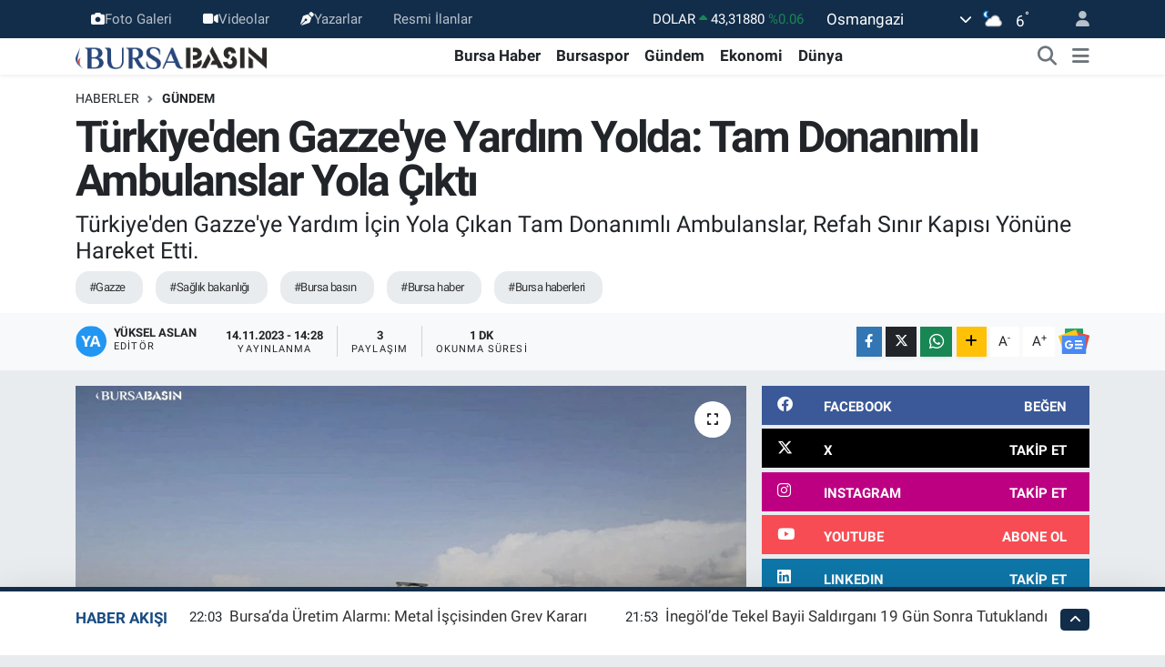

--- FILE ---
content_type: text/html; charset=UTF-8
request_url: https://www.bursabasin.com/turkiyeden-gazzeye-yardim-yolda-tam-donanimli-ambulanslar-yola-cikti
body_size: 29840
content:
<!DOCTYPE html>
<html lang="tr" data-theme="flow">
<head>
<link rel="dns-prefetch" href="//www.bursabasin.com">
<link rel="dns-prefetch" href="//bursabasincom.teimg.com">
<link rel="dns-prefetch" href="//static.tebilisim.com">
<link rel="dns-prefetch" href="//schema.org","@type":"NewsMediaOrganization","url":"www.bursabasin.com","name":"Bursa">
<link rel="dns-prefetch" href="//mc.yandex.ru">
<link rel="dns-prefetch" href="//www.googletagmanager.com">
<link rel="dns-prefetch" href="//pagead2.googlesyndication.com">
<link rel="dns-prefetch" href="//www.facebook.com">
<link rel="dns-prefetch" href="//www.twitter.com">
<link rel="dns-prefetch" href="//www.instagram.com">
<link rel="dns-prefetch" href="//www.linkedin.com">
<link rel="dns-prefetch" href="//www.youtube.com">
<link rel="dns-prefetch" href="//www.tiktok.com">
<link rel="dns-prefetch" href="//www.threads.com">
<link rel="dns-prefetch" href="//sosyal.teknofest.app">
<link rel="dns-prefetch" href="//api.whatsapp.com">
<link rel="dns-prefetch" href="//www.w3.org">
<link rel="dns-prefetch" href="//x.com">
<link rel="dns-prefetch" href="//pinterest.com">
<link rel="dns-prefetch" href="//t.me">
<link rel="dns-prefetch" href="//news.google.com">
<link rel="dns-prefetch" href="//facebook.com">
<link rel="dns-prefetch" href="//www.google.com">
<link rel="dns-prefetch" href="//media.api-sports.io">
<link rel="dns-prefetch" href="//www.pinterest.com">
<link rel="dns-prefetch" href="//tebilisim.com">
<link rel="dns-prefetch" href="//twitter.com">
<link rel="dns-prefetch" href="//cdn.onesignal.com">

    <meta charset="utf-8">
<title>Türkiye&#039;den Gazze&#039;ye Yardım Yolda: Tam Donanımlı Ambulanslar Yola Çıktı - Bursa Haber - Son Dakika Bursa Haberleri - Bursa Basın</title>
<meta name="description" content="Türkiye&#039;den Gazze&#039;ye Yardım İçin Yola Çıkan Tam Donanımlı Ambulanslar, Refah Sınır Kapısı Yönüne Hareket Etti.">
<meta name="keywords" content="Gazze, sağlık bakanlığı, bursa basın, bursa haber, bursa haberleri">
<link rel="canonical" href="https://www.bursabasin.com/turkiyeden-gazzeye-yardim-yolda-tam-donanimli-ambulanslar-yola-cikti">
<meta name="viewport" content="width=device-width,initial-scale=1">
<meta name="X-UA-Compatible" content="IE=edge">
<meta name="robots" content="max-image-preview:large">
<meta name="theme-color" content="#122d4a">
<meta name="title" content="Türkiye&#039;den Gazze&#039;ye Yardım Yolda: Tam Donanımlı Ambulanslar Yola Çıktı">
<meta name="articleSection" content="news">
<meta name="datePublished" content="2023-11-14T14:28:00+03:00">
<meta name="dateModified" content="2023-11-14T14:28:00+03:00">
<meta name="articleAuthor" content="Yüksel Aslan">
<meta name="author" content="Yüksel Aslan">
<link rel="amphtml" href="https://www.bursabasin.com/turkiyeden-gazzeye-yardim-yolda-tam-donanimli-ambulanslar-yola-cikti/amp">
<meta property="og:site_name" content="Bursa Haber - Bursa Haberleri - Bursa Basın">
<meta property="og:title" content="Türkiye&#039;den Gazze&#039;ye Yardım Yolda: Tam Donanımlı Ambulanslar Yola Çıktı">
<meta property="og:description" content="Türkiye&#039;den Gazze&#039;ye Yardım İçin Yola Çıkan Tam Donanımlı Ambulanslar, Refah Sınır Kapısı Yönüne Hareket Etti.">
<meta property="og:url" content="https://www.bursabasin.com/turkiyeden-gazzeye-yardim-yolda-tam-donanimli-ambulanslar-yola-cikti">
<meta property="og:image" content="https://bursabasincom.teimg.com/crop/1280x720/bursabasin-com/uploads/2023/11/f0fbqdw4aa35my-141120236fbc14ce.jpg">
<meta property="og:image:width" content="1280">
<meta property="og:image:height" content="720">
<meta property="og:image:alt" content="Türkiye&#039;den Gazze&#039;ye Yardım Yolda: Tam Donanımlı Ambulanslar Yola Çıktı">
<meta property="og:article:published_time" content="2023-11-14T14:28:00+03:00">
<meta property="og:article:modified_time" content="2023-11-14T14:28:00+03:00">
<meta property="og:type" content="article">
<meta name="twitter:card" content="summary_large_image">
<meta name="twitter:site" content="@bursabasin">
<meta name="twitter:title" content="Türkiye&#039;den Gazze&#039;ye Yardım Yolda: Tam Donanımlı Ambulanslar Yola Çıktı">
<meta name="twitter:description" content="Türkiye&#039;den Gazze&#039;ye Yardım İçin Yola Çıkan Tam Donanımlı Ambulanslar, Refah Sınır Kapısı Yönüne Hareket Etti.">
<meta name="twitter:image" content="https://bursabasincom.teimg.com/crop/1280x720/bursabasin-com/uploads/2023/11/f0fbqdw4aa35my-141120236fbc14ce.jpg">
<meta name="twitter:url" content="https://www.bursabasin.com/turkiyeden-gazzeye-yardim-yolda-tam-donanimli-ambulanslar-yola-cikti">
<link rel="shortcut icon" type="image/x-icon" href="https://bursabasincom.teimg.com/bursabasin-com/uploads/2022/02/bursabasin-favicon.png">
<link rel="manifest" href="https://www.bursabasin.com/manifest.json?v=6.6.4" />
<link rel="preload" href="https://static.tebilisim.com/flow/assets/css/font-awesome/fa-solid-900.woff2" as="font" type="font/woff2" crossorigin />
<link rel="preload" href="https://static.tebilisim.com/flow/assets/css/font-awesome/fa-brands-400.woff2" as="font" type="font/woff2" crossorigin />
<link rel="preload" href="https://static.tebilisim.com/flow/assets/css/weather-icons/font/weathericons-regular-webfont.woff2" as="font" type="font/woff2" crossorigin />
<link rel="preload" href="https://static.tebilisim.com/flow/vendor/te/fonts/roboto/KFOlCnqEu92Fr1MmEU9fBBc4AMP6lQ.woff2" as="font" type="font/woff2" crossorigin />
<link rel="preload" href="https://static.tebilisim.com/flow/vendor/te/fonts/roboto/KFOlCnqEu92Fr1MmEU9fChc4AMP6lbBP.woff2" as="font" type="font/woff2" crossorigin />
<link rel="preload" href="https://static.tebilisim.com/flow/vendor/te/fonts/roboto/KFOlCnqEu92Fr1MmWUlfBBc4AMP6lQ.woff2" as="font" type="font/woff2" crossorigin />
<link rel="preload" href="https://static.tebilisim.com/flow/vendor/te/fonts/roboto/KFOlCnqEu92Fr1MmWUlfChc4AMP6lbBP.woff2" as="font" type="font/woff2" crossorigin />
<link rel="preload" href="https://static.tebilisim.com/flow/vendor/te/fonts/roboto/KFOmCnqEu92Fr1Mu4mxKKTU1Kg.woff2" as="font" type="font/woff2" crossorigin />
<link rel="preload" href="https://static.tebilisim.com/flow/vendor/te/fonts/roboto/KFOmCnqEu92Fr1Mu7GxKKTU1Kvnz.woff2" as="font" type="font/woff2" crossorigin />


<link rel="preload" as="style" href="https://static.tebilisim.com/flow/vendor/te/fonts/roboto.css?v=6.6.4">
<link rel="stylesheet" href="https://static.tebilisim.com/flow/vendor/te/fonts/roboto.css?v=6.6.4">

<link rel="preload" as="image" href="https://bursabasincom.teimg.com/crop/1280x720/bursabasin-com/uploads/2023/11/f0fbqdw4aa35my-141120236fbc14ce.jpg">
<style>:root {
        --te-link-color: #333;
        --te-link-hover-color: #000;
        --te-font: "Roboto";
        --te-secondary-font: "Roboto";
        --te-h1-font-size: 48px;
        --te-color: #122d4a;
        --te-hover-color: #194c82;
        --mm-ocd-width: 85%!important; /*  Mobil Menü Genişliği */
        --swiper-theme-color: var(--te-color)!important;
        --header-13-color: #ffc107;
    }</style><link rel="preload" as="style" href="https://static.tebilisim.com/flow/assets/vendor/bootstrap/css/bootstrap.min.css?v=6.6.4">
<link rel="stylesheet" href="https://static.tebilisim.com/flow/assets/vendor/bootstrap/css/bootstrap.min.css?v=6.6.4">
<link rel="preload" as="style" href="https://static.tebilisim.com/flow/assets/css/app6.6.4.min.css">
<link rel="stylesheet" href="https://static.tebilisim.com/flow/assets/css/app6.6.4.min.css">



<script type="application/ld+json">{"@context":"https:\/\/schema.org","@type":"WebSite","url":"https:\/\/www.bursabasin.com","potentialAction":{"@type":"SearchAction","target":"https:\/\/www.bursabasin.com\/arama?q={query}","query-input":"required name=query"}}</script>

<script type="application/ld+json">{"@context":"https://schema.org","@type":"NewsMediaOrganization","url":"https://www.bursabasin.com","name":"Bursa Basın","logo":"https://bursabasincom.teimg.com/bursabasin-com/uploads/2023/07/bursa-8.png","sameAs":["https://www.facebook.com/bursabasin","https://www.twitter.com/bursabasin","https://www.linkedin.com/in/bursabasin/","https://www.youtube.com/channel/UCaa86XzwPOcVnLCAs--dm9g","https://www.instagram.com/bursabasin"]}</script>

<script type="application/ld+json">{"@context":"https:\/\/schema.org","@graph":[{"@type":"SiteNavigationElement","name":"Ana Sayfa","url":"https:\/\/www.bursabasin.com","@id":"https:\/\/www.bursabasin.com"},{"@type":"SiteNavigationElement","name":"Bursa Haber","url":"https:\/\/www.bursabasin.com\/bursa-haber","@id":"https:\/\/www.bursabasin.com\/bursa-haber"},{"@type":"SiteNavigationElement","name":"G\u00fcndem","url":"https:\/\/www.bursabasin.com\/gundem","@id":"https:\/\/www.bursabasin.com\/gundem"},{"@type":"SiteNavigationElement","name":"Sa\u011fl\u0131k","url":"https:\/\/www.bursabasin.com\/saglik","@id":"https:\/\/www.bursabasin.com\/saglik"},{"@type":"SiteNavigationElement","name":"E\u011fitim","url":"https:\/\/www.bursabasin.com\/egitim","@id":"https:\/\/www.bursabasin.com\/egitim"},{"@type":"SiteNavigationElement","name":"Ekonomi","url":"https:\/\/www.bursabasin.com\/ekonomi","@id":"https:\/\/www.bursabasin.com\/ekonomi"},{"@type":"SiteNavigationElement","name":"Spor","url":"https:\/\/www.bursabasin.com\/spor","@id":"https:\/\/www.bursabasin.com\/spor"},{"@type":"SiteNavigationElement","name":"D\u00fcnya","url":"https:\/\/www.bursabasin.com\/dunya","@id":"https:\/\/www.bursabasin.com\/dunya"},{"@type":"SiteNavigationElement","name":"Teknoloji","url":"https:\/\/www.bursabasin.com\/teknoloji","@id":"https:\/\/www.bursabasin.com\/teknoloji"},{"@type":"SiteNavigationElement","name":"Magazin","url":"https:\/\/www.bursabasin.com\/magazin","@id":"https:\/\/www.bursabasin.com\/magazin"},{"@type":"SiteNavigationElement","name":"Siyaset","url":"https:\/\/www.bursabasin.com\/siyaset","@id":"https:\/\/www.bursabasin.com\/siyaset"},{"@type":"SiteNavigationElement","name":"N\u00f6bet\u00e7i Eczaneler","url":"https:\/\/www.bursabasin.com\/nobetci-eczaneler","@id":"https:\/\/www.bursabasin.com\/nobetci-eczaneler"},{"@type":"SiteNavigationElement","name":"Ya\u015fam","url":"https:\/\/www.bursabasin.com\/yasam","@id":"https:\/\/www.bursabasin.com\/yasam"},{"@type":"SiteNavigationElement","name":"Bursaspor","url":"https:\/\/www.bursabasin.com\/bursaspor","@id":"https:\/\/www.bursabasin.com\/bursaspor"},{"@type":"SiteNavigationElement","name":"M\u00fcft\u00fcl\u00fck","url":"https:\/\/www.bursabasin.com\/muftuluk","@id":"https:\/\/www.bursabasin.com\/muftuluk"},{"@type":"SiteNavigationElement","name":"K\u00fclt\u00fcr-sanat","url":"https:\/\/www.bursabasin.com\/kultur-sanat","@id":"https:\/\/www.bursabasin.com\/kultur-sanat"},{"@type":"SiteNavigationElement","name":"Yerel","url":"https:\/\/www.bursabasin.com\/yerel","@id":"https:\/\/www.bursabasin.com\/yerel"},{"@type":"SiteNavigationElement","name":"Resmi \u0130lanlar","url":"https:\/\/www.bursabasin.com\/resmi-ilanlar","@id":"https:\/\/www.bursabasin.com\/resmi-ilanlar"},{"@type":"SiteNavigationElement","name":"Bilim, teknoloji","url":"https:\/\/www.bursabasin.com\/bilim-teknoloji","@id":"https:\/\/www.bursabasin.com\/bilim-teknoloji"},{"@type":"SiteNavigationElement","name":"Politika","url":"https:\/\/www.bursabasin.com\/politika","@id":"https:\/\/www.bursabasin.com\/politika"},{"@type":"SiteNavigationElement","name":"Bursa hava durumu","url":"https:\/\/www.bursabasin.com\/bursa-hava-durumu","@id":"https:\/\/www.bursabasin.com\/bursa-hava-durumu"},{"@type":"SiteNavigationElement","name":"Bursa Gezilecek Yerler","url":"https:\/\/www.bursabasin.com\/bursa-gezilecek-yerler","@id":"https:\/\/www.bursabasin.com\/bursa-gezilecek-yerler"},{"@type":"SiteNavigationElement","name":"Bursa Namaz Vakti","url":"https:\/\/www.bursabasin.com\/bursa-namaz-vakti","@id":"https:\/\/www.bursabasin.com\/bursa-namaz-vakti"},{"@type":"SiteNavigationElement","name":"Asayi\u015f","url":"https:\/\/www.bursabasin.com\/asayis","@id":"https:\/\/www.bursabasin.com\/asayis"},{"@type":"SiteNavigationElement","name":"Bilim ve teknoloji","url":"https:\/\/www.bursabasin.com\/bilim-ve-teknoloji","@id":"https:\/\/www.bursabasin.com\/bilim-ve-teknoloji"},{"@type":"SiteNavigationElement","name":"Haberde insan","url":"https:\/\/www.bursabasin.com\/haberde-insan","@id":"https:\/\/www.bursabasin.com\/haberde-insan"},{"@type":"SiteNavigationElement","name":"\u0130leti\u015fim","url":"https:\/\/www.bursabasin.com\/iletisim","@id":"https:\/\/www.bursabasin.com\/iletisim"},{"@type":"SiteNavigationElement","name":"Reklam","url":"https:\/\/www.bursabasin.com\/reklam","@id":"https:\/\/www.bursabasin.com\/reklam"},{"@type":"SiteNavigationElement","name":"\u00dcyelik S\u00f6zle\u015fmesi","url":"https:\/\/www.bursabasin.com\/uyelik-sozlesmesi","@id":"https:\/\/www.bursabasin.com\/uyelik-sozlesmesi"},{"@type":"SiteNavigationElement","name":"K\u00fcnye","url":"https:\/\/www.bursabasin.com\/kunye","@id":"https:\/\/www.bursabasin.com\/kunye"},{"@type":"SiteNavigationElement","name":"\u00c7erez Politikas\u0131","url":"https:\/\/www.bursabasin.com\/cerez-politikasi","@id":"https:\/\/www.bursabasin.com\/cerez-politikasi"},{"@type":"SiteNavigationElement","name":"Gizlilik S\u00f6zle\u015fmesi","url":"https:\/\/www.bursabasin.com\/gizlilik-sozlesmesi","@id":"https:\/\/www.bursabasin.com\/gizlilik-sozlesmesi"},{"@type":"SiteNavigationElement","name":"Yazarlar","url":"https:\/\/www.bursabasin.com\/yazarlar","@id":"https:\/\/www.bursabasin.com\/yazarlar"},{"@type":"SiteNavigationElement","name":"Foto Galeri","url":"https:\/\/www.bursabasin.com\/foto-galeri","@id":"https:\/\/www.bursabasin.com\/foto-galeri"},{"@type":"SiteNavigationElement","name":"Video Galeri","url":"https:\/\/www.bursabasin.com\/video","@id":"https:\/\/www.bursabasin.com\/video"},{"@type":"SiteNavigationElement","name":"Biyografiler","url":"https:\/\/www.bursabasin.com\/biyografi","@id":"https:\/\/www.bursabasin.com\/biyografi"},{"@type":"SiteNavigationElement","name":"Seri \u0130lanlar","url":"https:\/\/www.bursabasin.com\/ilan","@id":"https:\/\/www.bursabasin.com\/ilan"},{"@type":"SiteNavigationElement","name":"Vefatlar","url":"https:\/\/www.bursabasin.com\/vefat","@id":"https:\/\/www.bursabasin.com\/vefat"},{"@type":"SiteNavigationElement","name":"R\u00f6portajlar","url":"https:\/\/www.bursabasin.com\/roportaj","@id":"https:\/\/www.bursabasin.com\/roportaj"},{"@type":"SiteNavigationElement","name":"Osmangazi Bug\u00fcn, Yar\u0131n ve 1 Haftal\u0131k Hava Durumu Tahmini","url":"https:\/\/www.bursabasin.com\/osmangazi-hava-durumu","@id":"https:\/\/www.bursabasin.com\/osmangazi-hava-durumu"},{"@type":"SiteNavigationElement","name":"Osmangazi Namaz Vakitleri","url":"https:\/\/www.bursabasin.com\/osmangazi-namaz-vakitleri","@id":"https:\/\/www.bursabasin.com\/osmangazi-namaz-vakitleri"},{"@type":"SiteNavigationElement","name":"Puan Durumu ve Fikst\u00fcr","url":"https:\/\/www.bursabasin.com\/futbol\/st-super-lig-puan-durumu-ve-fikstur","@id":"https:\/\/www.bursabasin.com\/futbol\/st-super-lig-puan-durumu-ve-fikstur"}]}</script>

<script type="application/ld+json">{"@context":"https:\/\/schema.org","@type":"BreadcrumbList","itemListElement":[{"@type":"ListItem","position":1,"item":{"@type":"Thing","@id":"https:\/\/www.bursabasin.com","name":"Haberler"}},{"@type":"ListItem","position":2,"item":{"@type":"Thing","@id":"https:\/\/www.bursabasin.com\/gundem","name":"G\u00fcndem"}},{"@type":"ListItem","position":3,"item":{"@type":"Thing","@id":"https:\/\/www.bursabasin.com\/turkiyeden-gazzeye-yardim-yolda-tam-donanimli-ambulanslar-yola-cikti","name":"T\u00fcrkiye'den Gazze'ye Yard\u0131m Yolda: Tam Donan\u0131ml\u0131 Ambulanslar Yola \u00c7\u0131kt\u0131"}}]}</script>
<script type="application/ld+json">{"@context":"https:\/\/schema.org","@type":"NewsArticle","headline":"T\u00fcrkiye'den Gazze'ye Yard\u0131m Yolda: Tam Donan\u0131ml\u0131 Ambulanslar Yola \u00c7\u0131kt\u0131","articleSection":"G\u00fcndem","dateCreated":"2023-11-14T14:28:00+03:00","datePublished":"2023-11-14T14:28:00+03:00","dateModified":"2023-11-14T14:28:00+03:00","wordCount":201,"genre":"news","mainEntityOfPage":{"@type":"WebPage","@id":"https:\/\/www.bursabasin.com\/turkiyeden-gazzeye-yardim-yolda-tam-donanimli-ambulanslar-yola-cikti"},"articleBody":"T\u00fcrkiye, Gazze'ye y\u00f6nelik yard\u0131m seferberli\u011fi kapsam\u0131nda g\u00f6nderdi\u011fi tam donan\u0131ml\u0131 ambulanslar\u0131n\u0131 Refah s\u0131n\u0131r kap\u0131s\u0131na do\u011fru hareket ettirdi.\r\n\r\nPer\u015fembe g\u00fcn\u00fc \u0130zmir Alsancak Liman\u0131'ndan yola \u00e7\u0131kan T\u00fcrk yard\u0131m gemisi, d\u00fcn sabah M\u0131s\u0131r'\u0131n El Ari\u015f Liman\u0131'na ula\u015fm\u0131\u015ft\u0131. Ambulanslar ise \u015fimdi Gazze'ye ula\u015fmak \u00fczere Refah s\u0131n\u0131r kap\u0131s\u0131na y\u00f6nlendirildi.\r\n\r\nGazze'ye sa\u011fl\u0131k hizmetleri ve t\u0131bbi malzemeler g\u00f6t\u00fcren T\u00fcrkiye'nin bu yard\u0131m \u00e7abas\u0131, b\u00f6lgedeki ihtiya\u00e7lar\u0131 kar\u015f\u0131lamaya y\u00f6nelik \u00f6nemli bir ad\u0131m olarak nitelendiriliyor. Sa\u011fl\u0131k Bakanl\u0131\u011f\u0131'n\u0131n koordinasyonuyla ger\u00e7ekle\u015fen bu yard\u0131m, b\u00f6lgedeki sa\u011fl\u0131k altyap\u0131s\u0131n\u0131n g\u00fc\u00e7lendirilmesine katk\u0131 sa\u011flamay\u0131 hedefliyor.\r\n\r\nT\u00fcrkiye'nin Gazze'ye y\u00f6nelik bu insani yard\u0131m giri\u015fimi, b\u00f6lgedeki geli\u015fmeleri yak\u0131ndan takip edenler taraf\u0131ndan olumlu bir ad\u0131m olarak kar\u015f\u0131lan\u0131yor. Ambulanslar, b\u00f6lgedeki acil sa\u011fl\u0131k hizmetlerine destek olacak ve insani yard\u0131m \u00e7abalar\u0131n\u0131 g\u00fc\u00e7lendirecek. Sa\u011fl\u0131k Bakanl\u0131\u011f\u0131 etiketiyle yap\u0131lan bu yard\u0131m, T\u00fcrkiye'nin b\u00f6lgesel sorumlulu\u011funa vurgu yap\u0131yor.","description":"T\u00fcrkiye'den Gazze'ye Yard\u0131m \u0130\u00e7in Yola \u00c7\u0131kan Tam Donan\u0131ml\u0131 Ambulanslar, Refah S\u0131n\u0131r Kap\u0131s\u0131 Y\u00f6n\u00fcne Hareket Etti.","inLanguage":"tr-TR","keywords":["Gazze","sa\u011fl\u0131k bakanl\u0131\u011f\u0131","bursa bas\u0131n","bursa haber","bursa haberleri"],"image":{"@type":"ImageObject","url":"https:\/\/bursabasincom.teimg.com\/crop\/1280x720\/bursabasin-com\/uploads\/2023\/11\/f0fbqdw4aa35my-141120236fbc14ce.jpg","width":"1280","height":"720","caption":"T\u00fcrkiye'den Gazze'ye Yard\u0131m Yolda: Tam Donan\u0131ml\u0131 Ambulanslar Yola \u00c7\u0131kt\u0131"},"publishingPrinciples":"https:\/\/www.bursabasin.com\/gizlilik-sozlesmesi","isFamilyFriendly":"http:\/\/schema.org\/True","isAccessibleForFree":"http:\/\/schema.org\/True","publisher":{"@type":"Organization","name":"Bursa Bas\u0131n","image":"https:\/\/bursabasincom.teimg.com\/bursabasin-com\/uploads\/2023\/07\/bursa-8.png","logo":{"@type":"ImageObject","url":"https:\/\/bursabasincom.teimg.com\/bursabasin-com\/uploads\/2023\/07\/bursa-8.png","width":"640","height":"375"}},"author":{"@type":"Person","name":"Y\u00fcksel Aslan","honorificPrefix":"","jobTitle":"","url":null}}</script>





<!-- Yandex.Metrika counter -->
<script type="93872f07e4f23791c53c2066-text/javascript">
   (function(m,e,t,r,i,k,a){m[i]=m[i]||function(){(m[i].a=m[i].a||[]).push(arguments)};
   m[i].l=1*new Date();
   for (var j = 0; j < document.scripts.length; j++) {if (document.scripts[j].src === r) { return; }}
   k=e.createElement(t),a=e.getElementsByTagName(t)[0],k.async=1,k.src=r,a.parentNode.insertBefore(k,a)})
   (window, document, "script", "https://mc.yandex.ru/metrika/tag.js", "ym");

   ym(93948613, "init", {
        clickmap:true,
        trackLinks:true,
        accurateTrackBounce:true,
        webvisor:true
   });
</script>
<noscript><div><img src="https://mc.yandex.ru/watch/93948613" style="position:absolute; left:-9999px;" alt="" /></div></noscript>
<!-- /Yandex.Metrika counter -->

<meta name="msvalidate.01" content="7BED0F42A3B16E437ED9A56B7D0E3E9B" />

<meta name="yandex-verification" content="d9b13b68b823f1f2" />

<!-- Google Tag Manager -->
<script type="93872f07e4f23791c53c2066-text/javascript">(function(w,d,s,l,i){w[l]=w[l]||[];w[l].push({'gtm.start':
new Date().getTime(),event:'gtm.js'});var f=d.getElementsByTagName(s)[0],
j=d.createElement(s),dl=l!='dataLayer'?'&l='+l:'';j.async=true;j.src=
'https://www.googletagmanager.com/gtm.js?id='+i+dl;f.parentNode.insertBefore(j,f);
})(window,document,'script','dataLayer','GTM-WBQW45XF');</script>
<!-- End Google Tag Manager -->
<script async src="https://pagead2.googlesyndication.com/pagead/js/adsbygoogle.js?client=ca-pub-6063327613173251" crossorigin="anonymous" type="93872f07e4f23791c53c2066-text/javascript"></script>



<script async data-cfasync="false"
	src="https://www.googletagmanager.com/gtag/js?id=G-KPCSRHRN6C"></script>
<script data-cfasync="false">
	window.dataLayer = window.dataLayer || [];
	  function gtag(){dataLayer.push(arguments);}
	  gtag('js', new Date());
	  gtag('config', 'G-KPCSRHRN6C');
</script>




</head>




<body class="d-flex flex-column min-vh-100">

    <div data-pagespeed="true"><!-- Google Tag Manager (noscript) -->
<noscript><iframe src="https://www.googletagmanager.com/ns.html?id=GTM-WBQW45XF"
height="0" width="0" style="display:none;visibility:hidden"></iframe></noscript>
<!-- End Google Tag Manager (noscript) --></div>
    

    <header class="header-4">
    <div class="top-header d-none d-lg-block">
        <div class="container">
            <div class="d-flex justify-content-between align-items-center">

                <ul  class="top-menu nav small sticky-top">
        <li class="nav-item   ">
        <a href="/foto-galeri" class="nav-link pe-3" target="_self" title="Foto Galeri"><i class="fa fa-camera text-light mr-1"></i>Foto Galeri</a>
        
    </li>
        <li class="nav-item   ">
        <a href="/video" class="nav-link pe-3" target="_self" title="Videolar"><i class="fa fa-video text-light mr-1"></i>Videolar</a>
        
    </li>
        <li class="nav-item   ">
        <a href="/yazarlar" class="nav-link pe-3" target="_self" title="Yazarlar"><i class="fa fa-pen-nib text-light mr-1"></i>Yazarlar</a>
        
    </li>
        <li class="nav-item   ">
        <a href="https://www.bursabasin.com/resmi-ilanlar" class="nav-link pe-3" target="_self" title="Resmi İlanlar">Resmi İlanlar</a>
        
    </li>
    </ul>


                                    <div class="position-relative overflow-hidden ms-auto text-end" style="height: 36px;">
                        <!-- PİYASALAR -->
        <div class="newsticker mini small">
        <ul class="newsticker__list list-unstyled" data-header="4">
            <li class="newsticker__item col dolar">DOLAR
                <span class="text-success"><i class="fa fa-caret-up"></i></span>
                <span class="value">43,31880</span>
                <span class="text-success">%0.06</span>
            </li>
            <li class="newsticker__item col euro">EURO
                <span class="text-success"><i class="fa fa-caret-up"></i></span>
                <span class="value">50,84980</span>
                <span class="text-success">%0.12</span>
            </li>
            <li class="newsticker__item col euro">STERLİN
                <span class="text-success"><i class="fa fa-caret-up"></i></span>
                <span class="value">58,30540</span>
                <span class="text-success">%0.15</span>
            </li>
            <li class="newsticker__item col altin">G.ALTIN
                <span class="text-success"><i class="fa fa-caret-up"></i></span>
                <span class="value">6725,56000</span>
                <span class="text-success">%1.78</span>
            </li>
            <li class="newsticker__item col bist">BİST100
                <span class="text-success"><i class="fa fa-caret-minus"></i></span>
                <span class="value">12.806,00</span>
                <span class="text-success">%0</span>
            </li>
            <li class="newsticker__item col btc">BITCOIN
                <span class="text-danger"><i class="fa fa-caret-down"></i></span>
                <span class="value">88.974,09</span>
                <span class="text-danger">%-3.81</span>
            </li>
        </ul>
    </div>
    

                    </div>
                    <div class="d-flex justify-content-end align-items-center text-light ms-4 weather-widget mini">
                        <!-- HAVA DURUMU -->

<input type="hidden" name="widget_setting_weathercity" value="40.15644000,29.08753000" />

            <div class="weather d-none d-xl-block me-2" data-header="4">
            <div class="custom-selectbox text-white" onclick="if (!window.__cfRLUnblockHandlers) return false; toggleDropdown(this)" style="width: 100%" data-cf-modified-93872f07e4f23791c53c2066-="">
    <div class="d-flex justify-content-between align-items-center">
        <span style="">Osmangazi</span>
        <i class="fas fa-chevron-down" style="font-size: 14px"></i>
    </div>
    <ul class="bg-white text-dark overflow-widget" style="min-height: 100px; max-height: 300px">
                        <li>
            <a href="https://www.bursabasin.com/bursa-buyukorhan-hava-durumu" title="Büyükorhan Hava Durumu" class="text-dark">
                Büyükorhan
            </a>
        </li>
                        <li>
            <a href="https://www.bursabasin.com/bursa-gemlik-hava-durumu" title="Gemlik Hava Durumu" class="text-dark">
                Gemlik
            </a>
        </li>
                        <li>
            <a href="https://www.bursabasin.com/bursa-gursu-hava-durumu" title="Gürsu Hava Durumu" class="text-dark">
                Gürsu
            </a>
        </li>
                        <li>
            <a href="https://www.bursabasin.com/bursa-harmancik-hava-durumu" title="Harmancık Hava Durumu" class="text-dark">
                Harmancık
            </a>
        </li>
                        <li>
            <a href="https://www.bursabasin.com/bursa-inegol-hava-durumu" title="İnegöl Hava Durumu" class="text-dark">
                İnegöl
            </a>
        </li>
                        <li>
            <a href="https://www.bursabasin.com/bursa-iznik-hava-durumu" title="İznik Hava Durumu" class="text-dark">
                İznik
            </a>
        </li>
                        <li>
            <a href="https://www.bursabasin.com/bursa-karacabey-hava-durumu" title="Karacabey Hava Durumu" class="text-dark">
                Karacabey
            </a>
        </li>
                        <li>
            <a href="https://www.bursabasin.com/bursa-keles-hava-durumu" title="Keles Hava Durumu" class="text-dark">
                Keles
            </a>
        </li>
                        <li>
            <a href="https://www.bursabasin.com/bursa-kestel-hava-durumu" title="Kestel Hava Durumu" class="text-dark">
                Kestel
            </a>
        </li>
                        <li>
            <a href="https://www.bursabasin.com/bursa-mudanya-hava-durumu" title="Mudanya Hava Durumu" class="text-dark">
                Mudanya
            </a>
        </li>
                        <li>
            <a href="https://www.bursabasin.com/bursa-mustafakemalpasa-hava-durumu" title="Mustafakemalpaşa Hava Durumu" class="text-dark">
                Mustafakemalpaşa
            </a>
        </li>
                        <li>
            <a href="https://www.bursabasin.com/bursa-nilufer-hava-durumu" title="Nilüfer Hava Durumu" class="text-dark">
                Nilüfer
            </a>
        </li>
                        <li>
            <a href="https://www.bursabasin.com/bursa-orhaneli-hava-durumu" title="Orhaneli Hava Durumu" class="text-dark">
                Orhaneli
            </a>
        </li>
                        <li>
            <a href="https://www.bursabasin.com/bursa-orhangazi-hava-durumu" title="Orhangazi Hava Durumu" class="text-dark">
                Orhangazi
            </a>
        </li>
                        <li>
            <a href="https://www.bursabasin.com/bursa-osmangazi-hava-durumu" title="Osmangazi Hava Durumu" class="text-dark">
                Osmangazi
            </a>
        </li>
                        <li>
            <a href="https://www.bursabasin.com/bursa-yenisehir-hava-durumu" title="Yenişehir Hava Durumu" class="text-dark">
                Yenişehir
            </a>
        </li>
                        <li>
            <a href="https://www.bursabasin.com/bursa-yildirim-hava-durumu" title="Yıldırım Hava Durumu" class="text-dark">
                Yıldırım
            </a>
        </li>
            </ul>
</div>

        </div>
        <div class="d-none d-xl-block" data-header="4">
            <span class="lead me-2">
                <img src="//cdn.weatherapi.com/weather/64x64/night/116.png" class="condition" width="26" height="26" alt="6" />
            </span>
            <span class="degree text-white">6</span><sup class="text-white">°</sup>
        </div>
    
<div data-location='{"city":"TUXX0014"}' class="d-none"></div>


                    </div>
                                <ul class="nav ms-4">
                    <li class="nav-item ms-2"><a class="nav-link pe-0" href="/member/login" title="Üyelik Girişi" target="_blank"><i class="fa fa-user"></i></a></li>
                </ul>
            </div>
        </div>
    </div>
    <nav class="main-menu navbar navbar-expand-lg bg-white shadow-sm py-1">
        <div class="container">
            <div class="d-lg-none">
                <a href="#menu" title="Ana Menü"><i class="fa fa-bars fa-lg"></i></a>
            </div>
            <div>
                                <a class="navbar-brand me-0" href="/" title="Bursa Haber - Bursa Haberleri - Bursa Basın">
                    <img src="https://bursabasincom.teimg.com/bursabasin-com/uploads/2023/07/bursa-8.png" alt="Bursa Haber - Bursa Haberleri - Bursa Basın" width="210" height="40" class="light-mode img-fluid flow-logo">
<img src="https://bursabasincom.teimg.com/bursabasin-com/uploads/2022/03/bursada-basin-light.svg" alt="Bursa Haber - Bursa Haberleri - Bursa Basın" width="210" height="40" class="dark-mode img-fluid flow-logo d-none">

                </a>
                            </div>
            <div class="d-none d-lg-block">
                <ul  class="nav fw-semibold">
        <li class="nav-item   ">
        <a href="/bursa-haber" class="nav-link nav-link text-dark" target="_self" title="Bursa Haber">Bursa Haber</a>
        
    </li>
        <li class="nav-item   ">
        <a href="/bursaspor" class="nav-link nav-link text-dark" target="_self" title="Bursaspor">Bursaspor</a>
        
    </li>
        <li class="nav-item   ">
        <a href="/gundem" class="nav-link nav-link text-dark" target="_self" title="Gündem">Gündem</a>
        
    </li>
        <li class="nav-item   ">
        <a href="/ekonomi" class="nav-link nav-link text-dark" target="_self" title="Ekonomi">Ekonomi</a>
        
    </li>
        <li class="nav-item   ">
        <a href="/dunya" class="nav-link nav-link text-dark" target="_self" title="Dünya">Dünya</a>
        
    </li>
    </ul>

            </div>
            <ul class="navigation-menu nav d-flex align-items-center">
                <li class="nav-item">
                    <a href="/arama" class="nav-link" title="Ara">
                        <i class="fa fa-search fa-lg text-secondary"></i>
                    </a>
                </li>
                
                <li class="nav-item dropdown d-none d-lg-block position-static">
                    <a class="nav-link p-0 ms-2 text-secondary" data-bs-toggle="dropdown" href="#" aria-haspopup="true" aria-expanded="false" title="Ana Menü"><i class="fa fa-bars fa-lg"></i></a>
                    <div class="mega-menu dropdown-menu dropdown-menu-end text-capitalize shadow-lg border-0 rounded-0">

    <div class="row g-3 small p-3">

                <div class="col">
            <div class="extra-sections bg-light p-3 border">
                <a href="https://www.bursabasin.com/bursa-nobetci-eczaneler" title="Bursa Nöbetçi Eczaneler" class="d-block border-bottom pb-2 mb-2" target="_self"><i class="fa-solid fa-capsules me-2"></i>Bursa Nöbetçi Eczaneler</a>
<a href="https://www.bursabasin.com/bursa-hava-durumu" title="Bursa Hava Durumu" class="d-block border-bottom pb-2 mb-2" target="_self"><i class="fa-solid fa-cloud-sun me-2"></i>Bursa Hava Durumu</a>
<a href="https://www.bursabasin.com/bursa-namaz-vakitleri" title="Bursa Namaz Vakitleri" class="d-block border-bottom pb-2 mb-2" target="_self"><i class="fa-solid fa-mosque me-2"></i>Bursa Namaz Vakitleri</a>
<a href="https://www.bursabasin.com/bursa-trafik-durumu" title="Bursa Trafik Yoğunluk Haritası" class="d-block border-bottom pb-2 mb-2" target="_self"><i class="fa-solid fa-car me-2"></i>Bursa Trafik Yoğunluk Haritası</a>
<a href="https://www.bursabasin.com/futbol/super-lig-puan-durumu-ve-fikstur" title="Süper Lig Puan Durumu ve Fikstür" class="d-block border-bottom pb-2 mb-2" target="_self"><i class="fa-solid fa-chart-bar me-2"></i>Süper Lig Puan Durumu ve Fikstür</a>
<a href="https://www.bursabasin.com/tum-mansetler" title="Tüm Manşetler" class="d-block border-bottom pb-2 mb-2" target="_self"><i class="fa-solid fa-newspaper me-2"></i>Tüm Manşetler</a>
<a href="https://www.bursabasin.com/sondakika-haberleri" title="Son Dakika Haberleri" class="d-block border-bottom pb-2 mb-2" target="_self"><i class="fa-solid fa-bell me-2"></i>Son Dakika Haberleri</a>

            </div>
        </div>
        
        <div class="col">
        <a href="/dunya" class="d-block border-bottom  pb-2 mb-2" target="_self" title="Dünya">Dünya</a>
            <a href="/magazin" class="d-block border-bottom  pb-2 mb-2" target="_self" title="Magazin">Magazin</a>
            <a href="/siyaset" class="d-block border-bottom  pb-2 mb-2" target="_self" title="Siyaset">Siyaset</a>
            <a href="/yasam" class="d-block border-bottom  pb-2 mb-2" target="_self" title="Yaşam">Yaşam</a>
            <a href="/spor" class="d-block border-bottom  pb-2 mb-2" target="_self" title="Spor">Spor</a>
            <a href="/teknoloji" class="d-block border-bottom  pb-2 mb-2" target="_self" title="Teknoloji">Teknoloji</a>
            <a href="/muftuluk" class="d-block  pb-2 mb-2" target="_self" title="Müftülük">Müftülük</a>
        </div><div class="col">
            <a href="/nobetci-eczaneler" class="d-block border-bottom  pb-2 mb-2" target="_self" title="Eczaneler">Eczaneler</a>
        </div>


    </div>

    <div class="p-3 bg-light">
                <a class="me-3"
            href="https://www.facebook.com/bursabasin" target="_blank" rel="nofollow noreferrer noopener"><i class="fab fa-facebook me-2 text-navy"></i> Facebook</a>
                        <a class="me-3"
            href="https://www.twitter.com/bursabasin" target="_blank" rel="nofollow noreferrer noopener"><i class="fab fa-x-twitter "></i> Twitter</a>
                        <a class="me-3"
            href="https://www.instagram.com/bursabasin" target="_blank" rel="nofollow noreferrer noopener"><i class="fab fa-instagram me-2 text-magenta"></i> Instagram</a>
                        <a class="me-3"
            href="https://www.linkedin.com/in/bursabasin/" target="_blank" rel="nofollow noreferrer noopener"><i class="fab fa-linkedin me-2 text-navy"></i> Linkedin</a>
                        <a class="me-3"
            href="https://www.youtube.com/channel/UCaa86XzwPOcVnLCAs--dm9g" target="_blank" rel="nofollow noreferrer noopener"><i class="fab fa-youtube me-2 text-danger"></i> Youtube</a>
                        <a class="me-3"
            href="https://www.tiktok.com/bursabasin" target="_blank" rel="nofollow noreferrer noopener"><i class="fa-brands fa-tiktok me-1 text-dark"></i> Tiktok</a>
                        <a class="me-3"
            href="https://www.threads.com/bursabasin" target="_blank" rel="nofollow noreferrer noopener"><i class="fa-brands fa-threads me-1 text-dark"></i> Threads</a>
                        <a class="me-3"
            href="https://www.threads.com/bursabasin" target="_blank" rel="nofollow noreferrer noopener"><i class="fa-brands fa-threads me-1 text-dark"></i> Threads</a>
                        <a class="me-3" href="https://sosyal.teknofest.app/https://sosyal.teknofest.app/@bursabasin" target="_blank" rel="nofollow noreferrer noopener">
            <img src="https://www.bursabasin.com/themes/flow/assets/img/next-social-media-logo.png" class="me-1" style="height: 1em;" alt="Next" loading="lazy"> Next
        </a>
                <a class="" href="https://api.whatsapp.com/send?phone=+90 (544) 106 16 16" title="Whatsapp" rel="nofollow noreferrer noopener"><i
            class="fab fa-whatsapp me-2 text-navy"></i> WhatsApp İhbar Hattı</a>    </div>

    <div class="mega-menu-footer p-2 bg-te-color">
        <a class="dropdown-item text-white" href="/kunye" title="Künye / İletişim"><i class="fa fa-id-card me-2"></i> Künye / İletişim</a>
        <a class="dropdown-item text-white" href="/iletisim" title="Bize Ulaşın"><i class="fa fa-envelope me-2"></i> Bize Ulaşın</a>
        <a class="dropdown-item text-white" href="/rss-baglantilari" title="RSS Bağlantıları"><i class="fa fa-rss me-2"></i> RSS Bağlantıları</a>
        <a class="dropdown-item text-white" href="/member/login" title="Üyelik Girişi"><i class="fa fa-user me-2"></i> Üyelik Girişi</a>
    </div>


</div>

                </li>
            </ul>
        </div>
    </nav>
    <ul  class="mobile-categories d-lg-none list-inline bg-white">
        <li class="list-inline-item">
        <a href="/bursa-haber" class="text-dark" target="_self" title="Bursa Haber">
                Bursa Haber
        </a>
    </li>
        <li class="list-inline-item">
        <a href="/bursaspor" class="text-dark" target="_self" title="Bursaspor">
                Bursaspor
        </a>
    </li>
        <li class="list-inline-item">
        <a href="/gundem" class="text-dark" target="_self" title="Gündem">
                Gündem
        </a>
    </li>
        <li class="list-inline-item">
        <a href="/ekonomi" class="text-dark" target="_self" title="Ekonomi">
                Ekonomi
        </a>
    </li>
        <li class="list-inline-item">
        <a href="/dunya" class="text-dark" target="_self" title="Dünya">
                Dünya
        </a>
    </li>
    </ul>


</header>






<main class="single overflow-hidden" style="min-height: 300px">

            
    
    <div class="infinite" data-show-advert="1">

    

    <div class="infinite-item d-block" data-id="46763" data-category-id="11" data-reference="TE\Blog\Models\Post" data-json-url="/service/json/featured-infinite.json">

        

        <div class="post-header pt-3 bg-white">

    <div class="container">

        
        <nav class="meta-category d-flex justify-content-lg-start" style="--bs-breadcrumb-divider: url(&#34;data:image/svg+xml,%3Csvg xmlns='http://www.w3.org/2000/svg' width='8' height='8'%3E%3Cpath d='M2.5 0L1 1.5 3.5 4 1 6.5 2.5 8l4-4-4-4z' fill='%236c757d'/%3E%3C/svg%3E&#34;);" aria-label="breadcrumb">
        <ol class="breadcrumb mb-0">
            <li class="breadcrumb-item"><a href="https://www.bursabasin.com" class="breadcrumb_link" target="_self">Haberler</a></li>
            <li class="breadcrumb-item active fw-bold" aria-current="page"><a href="/gundem" target="_self" class="breadcrumb_link text-dark" title="Gündem">Gündem</a></li>
        </ol>
</nav>

        <h1 class="h2 fw-bold text-lg-start headline my-2" itemprop="headline">Türkiye&#039;den Gazze&#039;ye Yardım Yolda: Tam Donanımlı Ambulanslar Yola Çıktı</h1>
        
        <h2 class="lead text-lg-start text-dark my-2 description" itemprop="description">Türkiye&#039;den Gazze&#039;ye Yardım İçin Yola Çıkan Tam Donanımlı Ambulanslar, Refah Sınır Kapısı Yönüne Hareket Etti.</h2>
        
        <div class="news-tags">
        <a href="https://www.bursabasin.com/haberleri/gazze" title="Gazze" class="news-tags__link" rel="nofollow">#Gazze</a>
        <a href="https://www.bursabasin.com/haberleri/saglik-bakanligi" title="sağlık bakanlığı" class="news-tags__link" rel="nofollow">#Sağlık bakanlığı</a>
        <a href="https://www.bursabasin.com/haberleri/bursa-basin" title="bursa basın" class="news-tags__link" rel="nofollow">#Bursa basın</a>
        <a href="https://www.bursabasin.com/haberleri/bursa-haber" title="bursa haber" class="news-tags__link" rel="nofollow">#Bursa haber</a>
        <a href="https://www.bursabasin.com/haberleri/bursa-haberleri" title="bursa haberleri" class="news-tags__link" rel="nofollow">#Bursa haberleri</a>
    </div>

    </div>

    <div class="bg-light py-1">
        <div class="container d-flex justify-content-between align-items-center">

            <div class="meta-author">
            <a href="/muhabir/4/yuksel-aslan" class="d-flex" title="Yüksel Aslan" target="_self">
            <img class="me-2 rounded-circle" width="34" height="34" src="[data-uri]"
                loading="lazy" alt="Yüksel Aslan">
            <div class="me-3 flex-column align-items-center justify-content-center">
                <div class="fw-bold text-dark">Yüksel Aslan</div>
                <div class="info text-dark">Editör</div>
            </div>
        </a>
    
    <div class="box">
    <time class="fw-bold">14.11.2023 - 14:28</time>
    <span class="info">Yayınlanma</span>
</div>

    <div class="box">
    <span class="fw-bold">3</span>
    <span class="info text-dark">Paylaşım</span>
</div>

    
    <div class="box">
    <span class="fw-bold">1 Dk</span>
    <span class="info text-dark">Okunma Süresi</span>
</div>





</div>


            <div class="share-area justify-content-end align-items-center d-none d-lg-flex">

    <div class="mobile-share-button-container mb-2 d-block d-md-none">
    <button class="btn btn-primary btn-sm rounded-0 shadow-sm w-100" onclick="if (!window.__cfRLUnblockHandlers) return false; handleMobileShare(event, 'Türkiye\&#039;den Gazze\&#039;ye Yardım Yolda: Tam Donanımlı Ambulanslar Yola Çıktı', 'https://www.bursabasin.com/turkiyeden-gazzeye-yardim-yolda-tam-donanimli-ambulanslar-yola-cikti')" title="Paylaş" data-cf-modified-93872f07e4f23791c53c2066-="">
        <i class="fas fa-share-alt me-2"></i>Paylaş
    </button>
</div>

<div class="social-buttons-new d-none d-md-flex justify-content-between">
    <a href="https://www.facebook.com/sharer/sharer.php?u=https%3A%2F%2Fwww.bursabasin.com%2Fturkiyeden-gazzeye-yardim-yolda-tam-donanimli-ambulanslar-yola-cikti" onclick="if (!window.__cfRLUnblockHandlers) return false; initiateDesktopShare(event, 'facebook')" class="btn btn-primary btn-sm rounded-0 shadow-sm me-1" title="Facebook'ta Paylaş" data-platform="facebook" data-share-url="https://www.bursabasin.com/turkiyeden-gazzeye-yardim-yolda-tam-donanimli-ambulanslar-yola-cikti" data-share-title="Türkiye&#039;den Gazze&#039;ye Yardım Yolda: Tam Donanımlı Ambulanslar Yola Çıktı" rel="noreferrer nofollow noopener external" data-cf-modified-93872f07e4f23791c53c2066-="">
        <i class="fab fa-facebook-f"></i>
    </a>

    <a href="https://x.com/intent/tweet?url=https%3A%2F%2Fwww.bursabasin.com%2Fturkiyeden-gazzeye-yardim-yolda-tam-donanimli-ambulanslar-yola-cikti&text=T%C3%BCrkiye%27den+Gazze%27ye+Yard%C4%B1m+Yolda%3A+Tam+Donan%C4%B1ml%C4%B1+Ambulanslar+Yola+%C3%87%C4%B1kt%C4%B1" onclick="if (!window.__cfRLUnblockHandlers) return false; initiateDesktopShare(event, 'twitter')" class="btn btn-dark btn-sm rounded-0 shadow-sm me-1" title="X'de Paylaş" data-platform="twitter" data-share-url="https://www.bursabasin.com/turkiyeden-gazzeye-yardim-yolda-tam-donanimli-ambulanslar-yola-cikti" data-share-title="Türkiye&#039;den Gazze&#039;ye Yardım Yolda: Tam Donanımlı Ambulanslar Yola Çıktı" rel="noreferrer nofollow noopener external" data-cf-modified-93872f07e4f23791c53c2066-="">
        <i class="fab fa-x-twitter text-white"></i>
    </a>

    <a href="https://api.whatsapp.com/send?text=T%C3%BCrkiye%27den+Gazze%27ye+Yard%C4%B1m+Yolda%3A+Tam+Donan%C4%B1ml%C4%B1+Ambulanslar+Yola+%C3%87%C4%B1kt%C4%B1+-+https%3A%2F%2Fwww.bursabasin.com%2Fturkiyeden-gazzeye-yardim-yolda-tam-donanimli-ambulanslar-yola-cikti" onclick="if (!window.__cfRLUnblockHandlers) return false; initiateDesktopShare(event, 'whatsapp')" class="btn btn-success btn-sm rounded-0 btn-whatsapp shadow-sm me-1" title="Whatsapp'ta Paylaş" data-platform="whatsapp" data-share-url="https://www.bursabasin.com/turkiyeden-gazzeye-yardim-yolda-tam-donanimli-ambulanslar-yola-cikti" data-share-title="Türkiye&#039;den Gazze&#039;ye Yardım Yolda: Tam Donanımlı Ambulanslar Yola Çıktı" rel="noreferrer nofollow noopener external" data-cf-modified-93872f07e4f23791c53c2066-="">
        <i class="fab fa-whatsapp fa-lg"></i>
    </a>

    <div class="dropdown">
        <button class="dropdownButton btn btn-sm rounded-0 btn-warning border-none shadow-sm me-1" type="button" data-bs-toggle="dropdown" name="socialDropdownButton" title="Daha Fazla">
            <i id="icon" class="fa fa-plus"></i>
        </button>

        <ul class="dropdown-menu dropdown-menu-end border-0 rounded-1 shadow">
            <li>
                <a href="https://www.linkedin.com/sharing/share-offsite/?url=https%3A%2F%2Fwww.bursabasin.com%2Fturkiyeden-gazzeye-yardim-yolda-tam-donanimli-ambulanslar-yola-cikti" class="dropdown-item" onclick="if (!window.__cfRLUnblockHandlers) return false; initiateDesktopShare(event, 'linkedin')" data-platform="linkedin" data-share-url="https://www.bursabasin.com/turkiyeden-gazzeye-yardim-yolda-tam-donanimli-ambulanslar-yola-cikti" data-share-title="Türkiye&#039;den Gazze&#039;ye Yardım Yolda: Tam Donanımlı Ambulanslar Yola Çıktı" rel="noreferrer nofollow noopener external" title="Linkedin" data-cf-modified-93872f07e4f23791c53c2066-="">
                    <i class="fab fa-linkedin text-primary me-2"></i>Linkedin
                </a>
            </li>
            <li>
                <a href="https://pinterest.com/pin/create/button/?url=https%3A%2F%2Fwww.bursabasin.com%2Fturkiyeden-gazzeye-yardim-yolda-tam-donanimli-ambulanslar-yola-cikti&description=T%C3%BCrkiye%27den+Gazze%27ye+Yard%C4%B1m+Yolda%3A+Tam+Donan%C4%B1ml%C4%B1+Ambulanslar+Yola+%C3%87%C4%B1kt%C4%B1&media=" class="dropdown-item" onclick="if (!window.__cfRLUnblockHandlers) return false; initiateDesktopShare(event, 'pinterest')" data-platform="pinterest" data-share-url="https://www.bursabasin.com/turkiyeden-gazzeye-yardim-yolda-tam-donanimli-ambulanslar-yola-cikti" data-share-title="Türkiye&#039;den Gazze&#039;ye Yardım Yolda: Tam Donanımlı Ambulanslar Yola Çıktı" rel="noreferrer nofollow noopener external" title="Pinterest" data-cf-modified-93872f07e4f23791c53c2066-="">
                    <i class="fab fa-pinterest text-danger me-2"></i>Pinterest
                </a>
            </li>
            <li>
                <a href="https://t.me/share/url?url=https%3A%2F%2Fwww.bursabasin.com%2Fturkiyeden-gazzeye-yardim-yolda-tam-donanimli-ambulanslar-yola-cikti&text=T%C3%BCrkiye%27den+Gazze%27ye+Yard%C4%B1m+Yolda%3A+Tam+Donan%C4%B1ml%C4%B1+Ambulanslar+Yola+%C3%87%C4%B1kt%C4%B1" class="dropdown-item" onclick="if (!window.__cfRLUnblockHandlers) return false; initiateDesktopShare(event, 'telegram')" data-platform="telegram" data-share-url="https://www.bursabasin.com/turkiyeden-gazzeye-yardim-yolda-tam-donanimli-ambulanslar-yola-cikti" data-share-title="Türkiye&#039;den Gazze&#039;ye Yardım Yolda: Tam Donanımlı Ambulanslar Yola Çıktı" rel="noreferrer nofollow noopener external" title="Telegram" data-cf-modified-93872f07e4f23791c53c2066-="">
                    <i class="fab fa-telegram-plane text-primary me-2"></i>Telegram
                </a>
            </li>
            <li class="border-0">
                <a class="dropdown-item" href="javascript:void(0)" onclick="if (!window.__cfRLUnblockHandlers) return false; printContent(event)" title="Yazdır" data-cf-modified-93872f07e4f23791c53c2066-="">
                    <i class="fas fa-print text-dark me-2"></i>
                    Yazdır
                </a>
            </li>
            <li class="border-0">
                <a class="dropdown-item" href="javascript:void(0)" onclick="if (!window.__cfRLUnblockHandlers) return false; copyURL(event, 'https://www.bursabasin.com/turkiyeden-gazzeye-yardim-yolda-tam-donanimli-ambulanslar-yola-cikti')" rel="noreferrer nofollow noopener external" title="Bağlantıyı Kopyala" data-cf-modified-93872f07e4f23791c53c2066-="">
                    <i class="fas fa-link text-dark me-2"></i>
                    Kopyala
                </a>
            </li>
        </ul>
    </div>
</div>

<script type="93872f07e4f23791c53c2066-text/javascript">
    var shareableModelId = 46763;
    var shareableModelClass = 'TE\\Blog\\Models\\Post';

    function shareCount(id, model, platform, url) {
        fetch("https://www.bursabasin.com/sharecount", {
            method: 'POST',
            headers: {
                'Content-Type': 'application/json',
                'X-CSRF-TOKEN': document.querySelector('meta[name="csrf-token"]')?.getAttribute('content')
            },
            body: JSON.stringify({ id, model, platform, url })
        }).catch(err => console.error('Share count fetch error:', err));
    }

    function goSharePopup(url, title, width = 600, height = 400) {
        const left = (screen.width - width) / 2;
        const top = (screen.height - height) / 2;
        window.open(
            url,
            title,
            `width=${width},height=${height},left=${left},top=${top},resizable=yes,scrollbars=yes`
        );
    }

    async function handleMobileShare(event, title, url) {
        event.preventDefault();

        if (shareableModelId && shareableModelClass) {
            shareCount(shareableModelId, shareableModelClass, 'native_mobile_share', url);
        }

        const isAndroidWebView = navigator.userAgent.includes('Android') && !navigator.share;

        if (isAndroidWebView) {
            window.location.href = 'androidshare://paylas?title=' + encodeURIComponent(title) + '&url=' + encodeURIComponent(url);
            return;
        }

        if (navigator.share) {
            try {
                await navigator.share({ title: title, url: url });
            } catch (error) {
                if (error.name !== 'AbortError') {
                    console.error('Web Share API failed:', error);
                }
            }
        } else {
            alert("Bu cihaz paylaşımı desteklemiyor.");
        }
    }

    function initiateDesktopShare(event, platformOverride = null) {
        event.preventDefault();
        const anchor = event.currentTarget;
        const platform = platformOverride || anchor.dataset.platform;
        const webShareUrl = anchor.href;
        const contentUrl = anchor.dataset.shareUrl || webShareUrl;

        if (shareableModelId && shareableModelClass && platform) {
            shareCount(shareableModelId, shareableModelClass, platform, contentUrl);
        }

        goSharePopup(webShareUrl, platform ? platform.charAt(0).toUpperCase() + platform.slice(1) : "Share");
    }

    function copyURL(event, urlToCopy) {
        event.preventDefault();
        navigator.clipboard.writeText(urlToCopy).then(() => {
            alert('Bağlantı panoya kopyalandı!');
        }).catch(err => {
            console.error('Could not copy text: ', err);
            try {
                const textArea = document.createElement("textarea");
                textArea.value = urlToCopy;
                textArea.style.position = "fixed";
                document.body.appendChild(textArea);
                textArea.focus();
                textArea.select();
                document.execCommand('copy');
                document.body.removeChild(textArea);
                alert('Bağlantı panoya kopyalandı!');
            } catch (fallbackErr) {
                console.error('Fallback copy failed:', fallbackErr);
            }
        });
    }

    function printContent(event) {
        event.preventDefault();

        const triggerElement = event.currentTarget;
        const contextContainer = triggerElement.closest('.infinite-item') || document;

        const header      = contextContainer.querySelector('.post-header');
        const media       = contextContainer.querySelector('.news-section .col-lg-8 .inner, .news-section .col-lg-8 .ratio, .news-section .col-lg-8 iframe');
        const articleBody = contextContainer.querySelector('.article-text');

        if (!header && !media && !articleBody) {
            window.print();
            return;
        }

        let printHtml = '';
        
        if (header) {
            const titleEl = header.querySelector('h1');
            const descEl  = header.querySelector('.description, h2.lead');

            let cleanHeaderHtml = '<div class="printed-header">';
            if (titleEl) cleanHeaderHtml += titleEl.outerHTML;
            if (descEl)  cleanHeaderHtml += descEl.outerHTML;
            cleanHeaderHtml += '</div>';

            printHtml += cleanHeaderHtml;
        }

        if (media) {
            printHtml += media.outerHTML;
        }

        if (articleBody) {
            const articleClone = articleBody.cloneNode(true);
            articleClone.querySelectorAll('.post-flash').forEach(function (el) {
                el.parentNode.removeChild(el);
            });
            printHtml += articleClone.outerHTML;
        }
        const iframe = document.createElement('iframe');
        iframe.style.position = 'fixed';
        iframe.style.right = '0';
        iframe.style.bottom = '0';
        iframe.style.width = '0';
        iframe.style.height = '0';
        iframe.style.border = '0';
        document.body.appendChild(iframe);

        const frameWindow = iframe.contentWindow || iframe;
        const title = document.title || 'Yazdır';
        const headStyles = Array.from(document.querySelectorAll('link[rel="stylesheet"], style'))
            .map(el => el.outerHTML)
            .join('');

        iframe.onload = function () {
            try {
                frameWindow.focus();
                frameWindow.print();
            } finally {
                setTimeout(function () {
                    document.body.removeChild(iframe);
                }, 1000);
            }
        };

        const doc = frameWindow.document;
        doc.open();
        doc.write(`
            <!doctype html>
            <html lang="tr">
                <head>
<link rel="dns-prefetch" href="//www.bursabasin.com">
<link rel="dns-prefetch" href="//bursabasincom.teimg.com">
<link rel="dns-prefetch" href="//static.tebilisim.com">
<link rel="dns-prefetch" href="//schema.org","@type":"NewsMediaOrganization","url":"www.bursabasin.com","name":"Bursa">
<link rel="dns-prefetch" href="//mc.yandex.ru">
<link rel="dns-prefetch" href="//www.googletagmanager.com">
<link rel="dns-prefetch" href="//pagead2.googlesyndication.com">
<link rel="dns-prefetch" href="//www.facebook.com">
<link rel="dns-prefetch" href="//www.twitter.com">
<link rel="dns-prefetch" href="//www.instagram.com">
<link rel="dns-prefetch" href="//www.linkedin.com">
<link rel="dns-prefetch" href="//www.youtube.com">
<link rel="dns-prefetch" href="//www.tiktok.com">
<link rel="dns-prefetch" href="//www.threads.com">
<link rel="dns-prefetch" href="//sosyal.teknofest.app">
<link rel="dns-prefetch" href="//api.whatsapp.com">
<link rel="dns-prefetch" href="//www.w3.org">
<link rel="dns-prefetch" href="//x.com">
<link rel="dns-prefetch" href="//pinterest.com">
<link rel="dns-prefetch" href="//t.me">
<link rel="dns-prefetch" href="//news.google.com">
<link rel="dns-prefetch" href="//facebook.com">
<link rel="dns-prefetch" href="//www.google.com">
<link rel="dns-prefetch" href="//media.api-sports.io">
<link rel="dns-prefetch" href="//www.pinterest.com">
<link rel="dns-prefetch" href="//tebilisim.com">
<link rel="dns-prefetch" href="//twitter.com">
<link rel="dns-prefetch" href="//cdn.onesignal.com">
                    <meta charset="utf-8">
                    <title>${title}</title>
                    ${headStyles}
                    <style>
                        html, body {
                            margin: 0;
                            padding: 0;
                            background: #ffffff;
                        }
                        .printed-article {
                            margin: 0;
                            padding: 20px;
                            box-shadow: none;
                            background: #ffffff;
                        }
                    </style>
                </head>
                <body>
                    <div class="printed-article">
                        ${printHtml}
                    </div>
                </body>
            </html>
        `);
        doc.close();
    }

    var dropdownButton = document.querySelector('.dropdownButton');
    if (dropdownButton) {
        var icon = dropdownButton.querySelector('#icon');
        var parentDropdown = dropdownButton.closest('.dropdown');
        if (parentDropdown && icon) {
            parentDropdown.addEventListener('show.bs.dropdown', function () {
                icon.classList.remove('fa-plus');
                icon.classList.add('fa-minus');
            });
            parentDropdown.addEventListener('hide.bs.dropdown', function () {
                icon.classList.remove('fa-minus');
                icon.classList.add('fa-plus');
            });
        }
    }
</script>

    
        
            <a href="#" title="Metin boyutunu küçült" class="te-textDown btn btn-sm btn-white rounded-0 me-1">A<sup>-</sup></a>
            <a href="#" title="Metin boyutunu büyüt" class="te-textUp btn btn-sm btn-white rounded-0 me-1">A<sup>+</sup></a>

                        <a href="https://news.google.com/publications/CAAiECGLtR13bM9fikdBJbihrjwqFAgKIhAhi7Udd2zPX4pHQSW4oa48" title="Abone Ol" target="_blank">
                <img src="https://www.bursabasin.com/themes/flow/assets/img/google-news-icon.svg" loading="lazy" class="img-fluid" width="34" height="34" alt="Google News">
            </a>
            
        

    
</div>



        </div>


    </div>


</div>




        <div class="container g-0 g-sm-4">

            <div class="news-section overflow-hidden mt-lg-3">
                <div class="row g-3">
                    <div class="col-lg-8">

                        <div class="inner">
    <a href="https://bursabasincom.teimg.com/crop/1280x720/bursabasin-com/uploads/2023/11/f0fbqdw4aa35my-141120236fbc14ce.jpg" class="position-relative d-block" data-fancybox>
                        <div class="zoom-in-out m-3">
            <i class="fa fa-expand" style="font-size: 14px"></i>
        </div>
        <img class="img-fluid" src="https://bursabasincom.teimg.com/crop/1280x720/bursabasin-com/uploads/2023/11/f0fbqdw4aa35my-141120236fbc14ce.jpg" alt="Türkiye&#039;den Gazze&#039;ye Yardım Yolda: Tam Donanımlı Ambulanslar Yola Çıktı" width="860" height="504" loading="eager" fetchpriority="high" decoding="async" style="width:100%; aspect-ratio: 860 / 504;" />
            </a>
</div>





                        <div class="d-flex d-lg-none justify-content-between align-items-center p-2">

    <div class="mobile-share-button-container mb-2 d-block d-md-none">
    <button class="btn btn-primary btn-sm rounded-0 shadow-sm w-100" onclick="if (!window.__cfRLUnblockHandlers) return false; handleMobileShare(event, 'Türkiye\&#039;den Gazze\&#039;ye Yardım Yolda: Tam Donanımlı Ambulanslar Yola Çıktı', 'https://www.bursabasin.com/turkiyeden-gazzeye-yardim-yolda-tam-donanimli-ambulanslar-yola-cikti')" title="Paylaş" data-cf-modified-93872f07e4f23791c53c2066-="">
        <i class="fas fa-share-alt me-2"></i>Paylaş
    </button>
</div>

<div class="social-buttons-new d-none d-md-flex justify-content-between">
    <a href="https://www.facebook.com/sharer/sharer.php?u=https%3A%2F%2Fwww.bursabasin.com%2Fturkiyeden-gazzeye-yardim-yolda-tam-donanimli-ambulanslar-yola-cikti" onclick="if (!window.__cfRLUnblockHandlers) return false; initiateDesktopShare(event, 'facebook')" class="btn btn-primary btn-sm rounded-0 shadow-sm me-1" title="Facebook'ta Paylaş" data-platform="facebook" data-share-url="https://www.bursabasin.com/turkiyeden-gazzeye-yardim-yolda-tam-donanimli-ambulanslar-yola-cikti" data-share-title="Türkiye&#039;den Gazze&#039;ye Yardım Yolda: Tam Donanımlı Ambulanslar Yola Çıktı" rel="noreferrer nofollow noopener external" data-cf-modified-93872f07e4f23791c53c2066-="">
        <i class="fab fa-facebook-f"></i>
    </a>

    <a href="https://x.com/intent/tweet?url=https%3A%2F%2Fwww.bursabasin.com%2Fturkiyeden-gazzeye-yardim-yolda-tam-donanimli-ambulanslar-yola-cikti&text=T%C3%BCrkiye%27den+Gazze%27ye+Yard%C4%B1m+Yolda%3A+Tam+Donan%C4%B1ml%C4%B1+Ambulanslar+Yola+%C3%87%C4%B1kt%C4%B1" onclick="if (!window.__cfRLUnblockHandlers) return false; initiateDesktopShare(event, 'twitter')" class="btn btn-dark btn-sm rounded-0 shadow-sm me-1" title="X'de Paylaş" data-platform="twitter" data-share-url="https://www.bursabasin.com/turkiyeden-gazzeye-yardim-yolda-tam-donanimli-ambulanslar-yola-cikti" data-share-title="Türkiye&#039;den Gazze&#039;ye Yardım Yolda: Tam Donanımlı Ambulanslar Yola Çıktı" rel="noreferrer nofollow noopener external" data-cf-modified-93872f07e4f23791c53c2066-="">
        <i class="fab fa-x-twitter text-white"></i>
    </a>

    <a href="https://api.whatsapp.com/send?text=T%C3%BCrkiye%27den+Gazze%27ye+Yard%C4%B1m+Yolda%3A+Tam+Donan%C4%B1ml%C4%B1+Ambulanslar+Yola+%C3%87%C4%B1kt%C4%B1+-+https%3A%2F%2Fwww.bursabasin.com%2Fturkiyeden-gazzeye-yardim-yolda-tam-donanimli-ambulanslar-yola-cikti" onclick="if (!window.__cfRLUnblockHandlers) return false; initiateDesktopShare(event, 'whatsapp')" class="btn btn-success btn-sm rounded-0 btn-whatsapp shadow-sm me-1" title="Whatsapp'ta Paylaş" data-platform="whatsapp" data-share-url="https://www.bursabasin.com/turkiyeden-gazzeye-yardim-yolda-tam-donanimli-ambulanslar-yola-cikti" data-share-title="Türkiye&#039;den Gazze&#039;ye Yardım Yolda: Tam Donanımlı Ambulanslar Yola Çıktı" rel="noreferrer nofollow noopener external" data-cf-modified-93872f07e4f23791c53c2066-="">
        <i class="fab fa-whatsapp fa-lg"></i>
    </a>

    <div class="dropdown">
        <button class="dropdownButton btn btn-sm rounded-0 btn-warning border-none shadow-sm me-1" type="button" data-bs-toggle="dropdown" name="socialDropdownButton" title="Daha Fazla">
            <i id="icon" class="fa fa-plus"></i>
        </button>

        <ul class="dropdown-menu dropdown-menu-end border-0 rounded-1 shadow">
            <li>
                <a href="https://www.linkedin.com/sharing/share-offsite/?url=https%3A%2F%2Fwww.bursabasin.com%2Fturkiyeden-gazzeye-yardim-yolda-tam-donanimli-ambulanslar-yola-cikti" class="dropdown-item" onclick="if (!window.__cfRLUnblockHandlers) return false; initiateDesktopShare(event, 'linkedin')" data-platform="linkedin" data-share-url="https://www.bursabasin.com/turkiyeden-gazzeye-yardim-yolda-tam-donanimli-ambulanslar-yola-cikti" data-share-title="Türkiye&#039;den Gazze&#039;ye Yardım Yolda: Tam Donanımlı Ambulanslar Yola Çıktı" rel="noreferrer nofollow noopener external" title="Linkedin" data-cf-modified-93872f07e4f23791c53c2066-="">
                    <i class="fab fa-linkedin text-primary me-2"></i>Linkedin
                </a>
            </li>
            <li>
                <a href="https://pinterest.com/pin/create/button/?url=https%3A%2F%2Fwww.bursabasin.com%2Fturkiyeden-gazzeye-yardim-yolda-tam-donanimli-ambulanslar-yola-cikti&description=T%C3%BCrkiye%27den+Gazze%27ye+Yard%C4%B1m+Yolda%3A+Tam+Donan%C4%B1ml%C4%B1+Ambulanslar+Yola+%C3%87%C4%B1kt%C4%B1&media=" class="dropdown-item" onclick="if (!window.__cfRLUnblockHandlers) return false; initiateDesktopShare(event, 'pinterest')" data-platform="pinterest" data-share-url="https://www.bursabasin.com/turkiyeden-gazzeye-yardim-yolda-tam-donanimli-ambulanslar-yola-cikti" data-share-title="Türkiye&#039;den Gazze&#039;ye Yardım Yolda: Tam Donanımlı Ambulanslar Yola Çıktı" rel="noreferrer nofollow noopener external" title="Pinterest" data-cf-modified-93872f07e4f23791c53c2066-="">
                    <i class="fab fa-pinterest text-danger me-2"></i>Pinterest
                </a>
            </li>
            <li>
                <a href="https://t.me/share/url?url=https%3A%2F%2Fwww.bursabasin.com%2Fturkiyeden-gazzeye-yardim-yolda-tam-donanimli-ambulanslar-yola-cikti&text=T%C3%BCrkiye%27den+Gazze%27ye+Yard%C4%B1m+Yolda%3A+Tam+Donan%C4%B1ml%C4%B1+Ambulanslar+Yola+%C3%87%C4%B1kt%C4%B1" class="dropdown-item" onclick="if (!window.__cfRLUnblockHandlers) return false; initiateDesktopShare(event, 'telegram')" data-platform="telegram" data-share-url="https://www.bursabasin.com/turkiyeden-gazzeye-yardim-yolda-tam-donanimli-ambulanslar-yola-cikti" data-share-title="Türkiye&#039;den Gazze&#039;ye Yardım Yolda: Tam Donanımlı Ambulanslar Yola Çıktı" rel="noreferrer nofollow noopener external" title="Telegram" data-cf-modified-93872f07e4f23791c53c2066-="">
                    <i class="fab fa-telegram-plane text-primary me-2"></i>Telegram
                </a>
            </li>
            <li class="border-0">
                <a class="dropdown-item" href="javascript:void(0)" onclick="if (!window.__cfRLUnblockHandlers) return false; printContent(event)" title="Yazdır" data-cf-modified-93872f07e4f23791c53c2066-="">
                    <i class="fas fa-print text-dark me-2"></i>
                    Yazdır
                </a>
            </li>
            <li class="border-0">
                <a class="dropdown-item" href="javascript:void(0)" onclick="if (!window.__cfRLUnblockHandlers) return false; copyURL(event, 'https://www.bursabasin.com/turkiyeden-gazzeye-yardim-yolda-tam-donanimli-ambulanslar-yola-cikti')" rel="noreferrer nofollow noopener external" title="Bağlantıyı Kopyala" data-cf-modified-93872f07e4f23791c53c2066-="">
                    <i class="fas fa-link text-dark me-2"></i>
                    Kopyala
                </a>
            </li>
        </ul>
    </div>
</div>

<script type="93872f07e4f23791c53c2066-text/javascript">
    var shareableModelId = 46763;
    var shareableModelClass = 'TE\\Blog\\Models\\Post';

    function shareCount(id, model, platform, url) {
        fetch("https://www.bursabasin.com/sharecount", {
            method: 'POST',
            headers: {
                'Content-Type': 'application/json',
                'X-CSRF-TOKEN': document.querySelector('meta[name="csrf-token"]')?.getAttribute('content')
            },
            body: JSON.stringify({ id, model, platform, url })
        }).catch(err => console.error('Share count fetch error:', err));
    }

    function goSharePopup(url, title, width = 600, height = 400) {
        const left = (screen.width - width) / 2;
        const top = (screen.height - height) / 2;
        window.open(
            url,
            title,
            `width=${width},height=${height},left=${left},top=${top},resizable=yes,scrollbars=yes`
        );
    }

    async function handleMobileShare(event, title, url) {
        event.preventDefault();

        if (shareableModelId && shareableModelClass) {
            shareCount(shareableModelId, shareableModelClass, 'native_mobile_share', url);
        }

        const isAndroidWebView = navigator.userAgent.includes('Android') && !navigator.share;

        if (isAndroidWebView) {
            window.location.href = 'androidshare://paylas?title=' + encodeURIComponent(title) + '&url=' + encodeURIComponent(url);
            return;
        }

        if (navigator.share) {
            try {
                await navigator.share({ title: title, url: url });
            } catch (error) {
                if (error.name !== 'AbortError') {
                    console.error('Web Share API failed:', error);
                }
            }
        } else {
            alert("Bu cihaz paylaşımı desteklemiyor.");
        }
    }

    function initiateDesktopShare(event, platformOverride = null) {
        event.preventDefault();
        const anchor = event.currentTarget;
        const platform = platformOverride || anchor.dataset.platform;
        const webShareUrl = anchor.href;
        const contentUrl = anchor.dataset.shareUrl || webShareUrl;

        if (shareableModelId && shareableModelClass && platform) {
            shareCount(shareableModelId, shareableModelClass, platform, contentUrl);
        }

        goSharePopup(webShareUrl, platform ? platform.charAt(0).toUpperCase() + platform.slice(1) : "Share");
    }

    function copyURL(event, urlToCopy) {
        event.preventDefault();
        navigator.clipboard.writeText(urlToCopy).then(() => {
            alert('Bağlantı panoya kopyalandı!');
        }).catch(err => {
            console.error('Could not copy text: ', err);
            try {
                const textArea = document.createElement("textarea");
                textArea.value = urlToCopy;
                textArea.style.position = "fixed";
                document.body.appendChild(textArea);
                textArea.focus();
                textArea.select();
                document.execCommand('copy');
                document.body.removeChild(textArea);
                alert('Bağlantı panoya kopyalandı!');
            } catch (fallbackErr) {
                console.error('Fallback copy failed:', fallbackErr);
            }
        });
    }

    function printContent(event) {
        event.preventDefault();

        const triggerElement = event.currentTarget;
        const contextContainer = triggerElement.closest('.infinite-item') || document;

        const header      = contextContainer.querySelector('.post-header');
        const media       = contextContainer.querySelector('.news-section .col-lg-8 .inner, .news-section .col-lg-8 .ratio, .news-section .col-lg-8 iframe');
        const articleBody = contextContainer.querySelector('.article-text');

        if (!header && !media && !articleBody) {
            window.print();
            return;
        }

        let printHtml = '';
        
        if (header) {
            const titleEl = header.querySelector('h1');
            const descEl  = header.querySelector('.description, h2.lead');

            let cleanHeaderHtml = '<div class="printed-header">';
            if (titleEl) cleanHeaderHtml += titleEl.outerHTML;
            if (descEl)  cleanHeaderHtml += descEl.outerHTML;
            cleanHeaderHtml += '</div>';

            printHtml += cleanHeaderHtml;
        }

        if (media) {
            printHtml += media.outerHTML;
        }

        if (articleBody) {
            const articleClone = articleBody.cloneNode(true);
            articleClone.querySelectorAll('.post-flash').forEach(function (el) {
                el.parentNode.removeChild(el);
            });
            printHtml += articleClone.outerHTML;
        }
        const iframe = document.createElement('iframe');
        iframe.style.position = 'fixed';
        iframe.style.right = '0';
        iframe.style.bottom = '0';
        iframe.style.width = '0';
        iframe.style.height = '0';
        iframe.style.border = '0';
        document.body.appendChild(iframe);

        const frameWindow = iframe.contentWindow || iframe;
        const title = document.title || 'Yazdır';
        const headStyles = Array.from(document.querySelectorAll('link[rel="stylesheet"], style'))
            .map(el => el.outerHTML)
            .join('');

        iframe.onload = function () {
            try {
                frameWindow.focus();
                frameWindow.print();
            } finally {
                setTimeout(function () {
                    document.body.removeChild(iframe);
                }, 1000);
            }
        };

        const doc = frameWindow.document;
        doc.open();
        doc.write(`
            <!doctype html>
            <html lang="tr">
                <head>
<link rel="dns-prefetch" href="//www.bursabasin.com">
<link rel="dns-prefetch" href="//bursabasincom.teimg.com">
<link rel="dns-prefetch" href="//static.tebilisim.com">
<link rel="dns-prefetch" href="//schema.org","@type":"NewsMediaOrganization","url":"www.bursabasin.com","name":"Bursa">
<link rel="dns-prefetch" href="//mc.yandex.ru">
<link rel="dns-prefetch" href="//www.googletagmanager.com">
<link rel="dns-prefetch" href="//pagead2.googlesyndication.com">
<link rel="dns-prefetch" href="//www.facebook.com">
<link rel="dns-prefetch" href="//www.twitter.com">
<link rel="dns-prefetch" href="//www.instagram.com">
<link rel="dns-prefetch" href="//www.linkedin.com">
<link rel="dns-prefetch" href="//www.youtube.com">
<link rel="dns-prefetch" href="//www.tiktok.com">
<link rel="dns-prefetch" href="//www.threads.com">
<link rel="dns-prefetch" href="//sosyal.teknofest.app">
<link rel="dns-prefetch" href="//api.whatsapp.com">
<link rel="dns-prefetch" href="//www.w3.org">
<link rel="dns-prefetch" href="//x.com">
<link rel="dns-prefetch" href="//pinterest.com">
<link rel="dns-prefetch" href="//t.me">
<link rel="dns-prefetch" href="//news.google.com">
<link rel="dns-prefetch" href="//facebook.com">
<link rel="dns-prefetch" href="//www.google.com">
<link rel="dns-prefetch" href="//media.api-sports.io">
<link rel="dns-prefetch" href="//www.pinterest.com">
<link rel="dns-prefetch" href="//tebilisim.com">
<link rel="dns-prefetch" href="//twitter.com">
<link rel="dns-prefetch" href="//cdn.onesignal.com">
                    <meta charset="utf-8">
                    <title>${title}</title>
                    ${headStyles}
                    <style>
                        html, body {
                            margin: 0;
                            padding: 0;
                            background: #ffffff;
                        }
                        .printed-article {
                            margin: 0;
                            padding: 20px;
                            box-shadow: none;
                            background: #ffffff;
                        }
                    </style>
                </head>
                <body>
                    <div class="printed-article">
                        ${printHtml}
                    </div>
                </body>
            </html>
        `);
        doc.close();
    }

    var dropdownButton = document.querySelector('.dropdownButton');
    if (dropdownButton) {
        var icon = dropdownButton.querySelector('#icon');
        var parentDropdown = dropdownButton.closest('.dropdown');
        if (parentDropdown && icon) {
            parentDropdown.addEventListener('show.bs.dropdown', function () {
                icon.classList.remove('fa-plus');
                icon.classList.add('fa-minus');
            });
            parentDropdown.addEventListener('hide.bs.dropdown', function () {
                icon.classList.remove('fa-minus');
                icon.classList.add('fa-plus');
            });
        }
    }
</script>

    
        
        <div class="google-news share-are text-end">

            <a href="#" title="Metin boyutunu küçült" class="te-textDown btn btn-sm btn-white rounded-0 me-1">A<sup>-</sup></a>
            <a href="#" title="Metin boyutunu büyüt" class="te-textUp btn btn-sm btn-white rounded-0 me-1">A<sup>+</sup></a>

                        <a href="https://news.google.com/publications/CAAiECGLtR13bM9fikdBJbihrjwqFAgKIhAhi7Udd2zPX4pHQSW4oa48" title="Abone Ol" target="_blank">
                <img src="https://www.bursabasin.com/themes/flow/assets/img/google-news-icon.svg" loading="lazy" class="img-fluid" width="34" height="34" alt="Google News">
            </a>
            
        </div>
        

    
</div>


                        <div class="card border-0 rounded-0 mb-3">
                            <div class="article-text container-padding" data-text-id="46763" property="articleBody">
                                
                                <p>Türkiye, Gazze'ye yönelik yardım seferberliği kapsamında gönderdiği tam donanımlı ambulanslarını Refah sınır kapısına doğru hareket ettirdi.</p>

<p>Perşembe günü İzmir Alsancak Limanı'ndan yola çıkan Türk yardım gemisi, dün sabah Mısır'ın El Ariş Limanı'na ulaşmıştı. Ambulanslar ise şimdi Gazze'ye ulaşmak üzere Refah sınır kapısına yönlendirildi.</p><div id="ad_121" data-channel="121" data-advert="temedya" data-rotation="120" class="mb-3 text-center"></div>
                                <div id="ad_121_mobile" data-channel="121" data-advert="temedya" data-rotation="120" class="mb-3 text-center"></div>

<p>Gazze'ye sağlık hizmetleri ve tıbbi malzemeler götüren Türkiye'nin bu yardım çabası, bölgedeki ihtiyaçları karşılamaya yönelik önemli bir adım olarak nitelendiriliyor. Sağlık Bakanlığı'nın koordinasyonuyla gerçekleşen bu yardım, bölgedeki sağlık altyapısının güçlendirilmesine katkı sağlamayı hedefliyor.</p><div class="post-flash">
        <!--<h3 class="post-flash__title">Gözden kaçırmayın</h3>-->
                <a class="d-block bg-danger text-light my-3 p-1" href="/esenbogadan-kalkan-ozel-jet-kayboldu" title="Esenboğa’dan Kalkan Özel Jet Kayboldu" target="_self">
            <div class="row g-0 align-items-center">
            <div class="col-5 col-sm-3">
                <img src="https://bursabasincom.teimg.com/crop/250x150/bursabasin-com/uploads/2025/12/son-dakika.jpg" loading="lazy" width="860" height="504" alt="Esenboğa’dan Kalkan Özel Jet Kayboldu" class="img-fluid">
            </div>
            <div class="col-7 col-sm-9">
                <div class="post-flash-heading p-2">
                <div class="title-3-line mb-0 mb-md-2 fw-bold lh-sm text-white">Esenboğa’dan Kalkan Özel Jet Kayboldu</div>
                <div class="btn btn-white text-danger btn-sm fw-bold d-none d-md-inline border-0" style="background-color: #fff!important ">İçeriği Görüntüle <i class="fa fa-arrow-right ps-2"></i></div>
                </div>
            </div>
            </div>
        </a>
            </div>


<p>Türkiye'nin Gazze'ye yönelik bu insani yardım girişimi, bölgedeki gelişmeleri yakından takip edenler tarafından olumlu bir adım olarak karşılanıyor. Ambulanslar, bölgedeki acil sağlık hizmetlerine destek olacak ve insani yardım çabalarını güçlendirecek. Sağlık Bakanlığı etiketiyle yapılan bu yardım, Türkiye'nin bölgesel sorumluluğuna vurgu yapıyor.</p></p><div class="article-source py-3 small border-top ">
                        <span class="reporter-name"><strong>Muhabir: </strong>Yüksel Aslan</span>
            </div>

                                                                
                            </div>
                        </div>

                        <div class="editors-choice my-3">
        <div class="row g-2">
                            <div class="col-12">
                    <a class="d-block bg-te-color p-1" href="/bursada-suya-tepki-indirim-vaat-edildi-faturalar-katlandi" title="Bursa’da Suya Tepki: İndirim Vaat Edildi, Faturalar Katlandı" target="_self">
                        <div class="row g-1 align-items-center">
                            <div class="col-5 col-sm-3">
                                <img src="https://bursabasincom.teimg.com/crop/250x150/bursabasin-com/uploads/2026/01/yeniden-refat-bursa.jpg" loading="lazy" width="860" height="504"
                                    alt="Bursa’da Suya Tepki: İndirim Vaat Edildi, Faturalar Katlandı" class="img-fluid">
                            </div>
                            <div class="col-7 col-sm-9">
                                <div class="post-flash-heading p-2 text-white">
                                    <span class="mini-title d-none d-md-inline">Editörün Seçtiği</span>
                                    <div class="h4 title-3-line mb-0 fw-bold lh-sm">
                                        Bursa’da Suya Tepki: İndirim Vaat Edildi, Faturalar Katlandı
                                    </div>
                                </div>
                            </div>
                        </div>
                    </a>
                </div>
                            <div class="col-12">
                    <a class="d-block bg-te-color p-1" href="/al-thani-israil-tum-suclardan-sorumlu-tutulmali" title="Al-Thani: İsrail tüm suçlardan sorumlu tutulmalı" target="_self">
                        <div class="row g-1 align-items-center">
                            <div class="col-5 col-sm-3">
                                <img src="https://bursabasincom.teimg.com/crop/250x150/bursabasin-com/uploads/2025/09/ayyu.jpg" loading="lazy" width="860" height="504"
                                    alt="Al-Thani: İsrail tüm suçlardan sorumlu tutulmalı" class="img-fluid">
                            </div>
                            <div class="col-7 col-sm-9">
                                <div class="post-flash-heading p-2 text-white">
                                    <span class="mini-title d-none d-md-inline">Editörün Seçtiği</span>
                                    <div class="h4 title-3-line mb-0 fw-bold lh-sm">
                                        Al-Thani: İsrail tüm suçlardan sorumlu tutulmalı
                                    </div>
                                </div>
                            </div>
                        </div>
                    </a>
                </div>
                            <div class="col-12">
                    <a class="d-block bg-te-color p-1" href="/bursada-yangin-yerinde-hirsizlik-iddiasi" title="Bursa&#039;da Yangın yerinde hırsızlık iddiası" target="_self">
                        <div class="row g-1 align-items-center">
                            <div class="col-5 col-sm-3">
                                <img src="https://bursabasincom.teimg.com/crop/250x150/bursabasin-com/uploads/2025/07/a-w505233-01.jpg" loading="lazy" width="860" height="504"
                                    alt="Bursa&#039;da Yangın yerinde hırsızlık iddiası" class="img-fluid">
                            </div>
                            <div class="col-7 col-sm-9">
                                <div class="post-flash-heading p-2 text-white">
                                    <span class="mini-title d-none d-md-inline">Editörün Seçtiği</span>
                                    <div class="h4 title-3-line mb-0 fw-bold lh-sm">
                                        Bursa&#039;da Yangın yerinde hırsızlık iddiası
                                    </div>
                                </div>
                            </div>
                        </div>
                    </a>
                </div>
                    </div>
    </div>





                        <div class="author-box my-3 p-3 bg-white">
        <div class="d-flex">
            <div class="flex-shrink-0">
                <a href="/muhabir/4/yuksel-aslan" title="Yüksel Aslan">
                    <img class="img-fluid rounded-circle" width="96" height="96"
                        src="[data-uri]" loading="lazy"
                        alt="Yüksel Aslan">
                </a>
            </div>
            <div class="flex-grow-1 align-self-center ms-3">
                <div class="text-dark small text-uppercase">Editör Hakkında</div>
                <div class="h4"><a href="/muhabir/4/yuksel-aslan" title="Yüksel Aslan">Yüksel Aslan</a></div>
                <div class="text-secondary small show-all-text mb-2"></div>

                <div class="social-buttons d-flex justify-content-start">
                                            <a href="/cdn-cgi/l/email-protection#305245424351525143595e010670575d51595c1e535f5d" class="btn btn-outline-dark btn-sm me-1 rounded-1" title="E-Mail" target="_blank"><i class="fa fa-envelope"></i></a>
                                                                                                                                        </div>

            </div>
        </div>
    </div>





                        <div class="related-news my-3 bg-white p-3">
    <div class="section-title d-flex mb-3 align-items-center">
        <div class="h2 lead flex-shrink-1 text-te-color m-0 text-nowrap fw-bold">Bunlar da ilginizi çekebilir</div>
        <div class="flex-grow-1 title-line ms-3"></div>
    </div>
    <div class="row g-3">
                <div class="col-6 col-lg-4">
            <a href="/suruculer-yandi-trafik-cezalarinda-rekor-artis-donemi" title="Sürücüler Yandı! Trafik Cezalarında Rekor Artış Dönemi" target="_self">
                <img class="img-fluid" src="https://bursabasincom.teimg.com/crop/250x150/bursabasin-com/uploads/2026/01/chatgpt-image-19-oca-2026-16-29-13.png" width="860" height="504" alt="Sürücüler Yandı! Trafik Cezalarında Rekor Artış Dönemi"></a>
                <h3 class="h5 mt-1">
                    <a href="/suruculer-yandi-trafik-cezalarinda-rekor-artis-donemi" title="Sürücüler Yandı! Trafik Cezalarında Rekor Artış Dönemi" target="_self">Sürücüler Yandı! Trafik Cezalarında Rekor Artış Dönemi</a>
                </h3>
            </a>
        </div>
                <div class="col-6 col-lg-4">
            <a href="/masterchef-altin-kupa-2026nin-sampiyonu-kim" title="MasterChef Altın Kupa 2026’nın Şampiyonu Kim?" target="_self">
                <img class="img-fluid" src="https://bursabasincom.teimg.com/crop/250x150/bursabasin-com/uploads/2026/01/696d1a7678307d9a6e487dc0.jpg" width="860" height="504" alt="MasterChef Altın Kupa 2026’nın Şampiyonu Kim?"></a>
                <h3 class="h5 mt-1">
                    <a href="/masterchef-altin-kupa-2026nin-sampiyonu-kim" title="MasterChef Altın Kupa 2026’nın Şampiyonu Kim?" target="_self">MasterChef Altın Kupa 2026’nın Şampiyonu Kim?</a>
                </h3>
            </a>
        </div>
                <div class="col-6 col-lg-4">
            <a href="/huda-parli-dinc-madde-bagimlilarinin-sahneye-cikisi-yasaklanmali" title="HÜDA PAR’lı Dinç: Madde Bağımlılarının Sahneye Çıkışı Yasaklanmalı" target="_self">
                <img class="img-fluid" src="https://bursabasincom.teimg.com/crop/250x150/bursabasin-com/uploads/2026/01/faruk-dinc-hudapar.jpeg" width="860" height="504" alt="HÜDA PAR’lı Dinç: Madde Bağımlılarının Sahneye Çıkışı Yasaklanmalı"></a>
                <h3 class="h5 mt-1">
                    <a href="/huda-parli-dinc-madde-bagimlilarinin-sahneye-cikisi-yasaklanmali" title="HÜDA PAR’lı Dinç: Madde Bağımlılarının Sahneye Çıkışı Yasaklanmalı" target="_self">HÜDA PAR’lı Dinç: Madde Bağımlılarının Sahneye Çıkışı Yasaklanmalı</a>
                </h3>
            </a>
        </div>
                <div class="col-6 col-lg-4">
            <a href="/celal-gunesin-vefati-bursa-is-dunyasini-yasa-bogdu" title="Celal Güneş’in Vefatı Bursa İş Dünyasını Yasa Boğdu" target="_self">
                <img class="img-fluid" src="https://bursabasincom.teimg.com/crop/250x150/bursabasin-com/uploads/2026/01/celal-gunesin-vefati.jpg" width="860" height="504" alt="Celal Güneş’in Vefatı Bursa İş Dünyasını Yasa Boğdu"></a>
                <h3 class="h5 mt-1">
                    <a href="/celal-gunesin-vefati-bursa-is-dunyasini-yasa-bogdu" title="Celal Güneş’in Vefatı Bursa İş Dünyasını Yasa Boğdu" target="_self">Celal Güneş’in Vefatı Bursa İş Dünyasını Yasa Boğdu</a>
                </h3>
            </a>
        </div>
                <div class="col-6 col-lg-4">
            <a href="/ahmet-tas-kalp-krizi-sonucu-vefat-etti" title="Ahmet Taş Kalp Krizi sonucu Vefat Etti" target="_self">
                <img class="img-fluid" src="https://bursabasincom.teimg.com/crop/250x150/bursabasin-com/uploads/2026/01/ahmet-tas.jpg" width="860" height="504" alt="Ahmet Taş Kalp Krizi sonucu Vefat Etti"></a>
                <h3 class="h5 mt-1">
                    <a href="/ahmet-tas-kalp-krizi-sonucu-vefat-etti" title="Ahmet Taş Kalp Krizi sonucu Vefat Etti" target="_self">Ahmet Taş Kalp Krizi sonucu Vefat Etti</a>
                </h3>
            </a>
        </div>
                <div class="col-6 col-lg-4">
            <a href="/istanbul-florya-aciklarinda-iki-tanker-alarm-verdi" title="İstanbul Florya Açıklarında İki Tanker Alarm Verdi" target="_self">
                <img class="img-fluid" src="https://bursabasincom.teimg.com/crop/250x150/bursabasin-com/uploads/2025/12/istanbulda-iki-tanker-acil-durum-cagrisinda-bulundu-gemiler-havadan-goruntulendi.jpg" width="860" height="504" alt="İstanbul Florya Açıklarında İki Tanker Alarm Verdi"></a>
                <h3 class="h5 mt-1">
                    <a href="/istanbul-florya-aciklarinda-iki-tanker-alarm-verdi" title="İstanbul Florya Açıklarında İki Tanker Alarm Verdi" target="_self">İstanbul Florya Açıklarında İki Tanker Alarm Verdi</a>
                </h3>
            </a>
        </div>
            </div>
</div>


                        

                                                    <div id="comments" class="bg-white mb-3 p-3">

    
    <div>
        <div class="section-title d-flex mb-3 align-items-center">
            <div class="h2 lead flex-shrink-1 text-te-color m-0 text-nowrap fw-bold">Yorumlar </div>
            <div class="flex-grow-1 title-line ms-3"></div>
        </div>


        <form method="POST" action="https://www.bursabasin.com/comments/add" accept-charset="UTF-8" id="form_46763"><input name="_token" type="hidden" value="JqqtM931RNeYNxwqSSeJWmatjll4cdG0WmxOlH4F">
        <div id="nova_honeypot_1aJYUl0jMK62uOoM_wrap" style="display: none" aria-hidden="true">
        <input id="nova_honeypot_1aJYUl0jMK62uOoM"
               name="nova_honeypot_1aJYUl0jMK62uOoM"
               type="text"
               value=""
                              autocomplete="nope"
               tabindex="-1">
        <input name="valid_from"
               type="text"
               value="[base64]"
                              autocomplete="off"
               tabindex="-1">
    </div>
        <input name="reference_id" type="hidden" value="46763">
        <input name="reference_type" type="hidden" value="TE\Blog\Models\Post">
        <input name="parent_id" type="hidden" value="0">


        <div class="form-row">
            <div class="form-group mb-3">
                <textarea class="form-control" rows="3" placeholder="Yorumlarınızı ve düşüncelerinizi bizimle paylaşın" required name="body" cols="50"></textarea>
            </div>
            <div class="form-group mb-3">
                <input class="form-control" placeholder="Adınız soyadınız" required name="name" type="text">
            </div>


            
            <div class="form-group mb-3">
                <button type="submit" class="btn btn-te-color add-comment" data-id="46763" data-reference="TE\Blog\Models\Post">
                    <span class="spinner-border spinner-border-sm d-none"></span>
                    Gönder
                </button>
            </div>


        </div>

        
        </form>

        <div id="comment-area" class="comment_read_46763" data-post-id="46763" data-model="TE\Blog\Models\Post" data-action="/comments/list" ></div>

        
    </div>
</div>

                        

                    </div>

                    <div class="col-lg-4">
                        <!-- SECONDARY SIDEBAR -->
                        <aside class="social-media-widget mb-3 fw-bold" data-widget-unique-key="sosyal_medya_sayfalarim_14835">
        <a href="https://facebook.com/bursabasin" title="Beğen" class="facebook d-flex p-2 mb-1" data-platform="facebook" data-username="bursabasin" target="_blank" rel="nofollow noreferrer noopener">
        <div class="text-white mx-2 m-0"><i class="fab fa-facebook"></i></div>
        <div class="flex-grow-1 text-white ms-3 small pt-1">FACEBOOK</div>
        <div class="mx-3 fw-semibold small pt-1"><span class="text-white text-uppercase">Beğen</span></div>
    </a>
            <a href="https://x.com/bursabasin" title="Takip Et" class="twitter d-flex p-2 mb-1" data-platform="twitter" data-username="bursabasin" target="_blank" rel="nofollow noreferrer noopener">
        <div class="text-white mx-2 m-0"><i class="fab fa-x-twitter text-white"></i></div>
        <div class="flex-grow-1 text-white ms-3 small pt-1">X</div>
        <div class="mx-3 fw-semibold small pt-1"><span class="text-white text-uppercase">Takip Et</span></div>
    </a>
            <a href="https://www.instagram.com/bursabasin" title="Takip Et" class="instagram d-flex p-2 mb-1" data-platform="instagram" data-username="bursabasin" target="_blank" style="background-color: #BD0082" rel="nofollow noreferrer noopener">
        <div class="text-white mx-2 m-0"><i class="fab fa-instagram"></i></div>
        <div class="flex-grow-1 text-white ms-3 small pt-1">INSTAGRAM</div>
        <div class="mx-3 small pt-1"><span class="text-white text-uppercase">Takip Et</span></div>
    </a>
            <a href="https://www.youtube.com/channel/UCaa86XzwPOcVnLCAs--dm9g" title="Abone Ol" class="youtube d-flex p-2 mb-1" data-platform="youtube" data-username="channel/UCaa86XzwPOcVnLCAs--dm9g" target="_blank" rel="nofollow noreferrer noopener">
        <div class="text-white mx-2 m-0"><i class="fab fa-youtube"></i></div>
        <div class="flex-grow-1 text-white ms-3 small pt-1">YOUTUBE</div>
        <div class="mx-3 small pt-1"><span class="text-white text-uppercase">Abone Ol</span></div>
    </a>
            <a href="https://www.linkedin.com/in/bursabasin/" title="Takip Et" class="linkedin d-flex p-2 mb-1" data-platform="linkedin" data-username="https://www.linkedin.com/in/bursabasin/" target="_blank" rel="nofollow noreferrer noopener">
        <div class="text-white mx-2 m-0"><i class="fab fa-linkedin"></i></div>
        <div class="flex-grow-1 text-white ms-3 small pt-1">LINKEDIN</div>
        <div class="mx-3 small pt-1"><span class="text-white text-uppercase">Takip Et</span></div>
    </a>
            <a href="https://www.tiktok.com/bursabasin" title="Takip Et" class="tiktok d-flex p-2 mb-1" data-platform="tiktok" data-username="bursabasin" target="_blank" rel="nofollow noreferrer noopener">
        <div class="text-white mx-2 m-0"><i class="fa-brands fa-tiktok"></i></div>
        <div class="flex-grow-1 text-white ms-3 small pt-1">TIKTOK</div>
        <div class="mx-3 small pt-1"><span class="text-white text-uppercase">Takip Et</span></div>
    </a>
            <a href="https://www.threads.com/bursabasin" title="Takip Et" class="threads d-flex p-2 mb-1" data-platform="threads" data-username="bursabasin" target="_blank" rel="nofollow noreferrer noopener">
        <div class="text-white mx-2 m-0"><i class="fa-brands fa-threads"></i></div>
        <div class="flex-grow-1 text-white ms-3 small pt-1">THREADS</div>
        <div class="mx-3 small pt-1"><span class="text-white text-uppercase">Takip Et</span></div>
    </a>
            <a href="https://api.whatsapp.com/send?phone=+90 (544) 106 16 16" title="MESAJ GÖNDER" class="bg-success d-flex p-2 mb-1" data-platform="whatsapp" data-username="tebilisim" target="_blank" rel="nofollow noreferrer noopener">
        <div class="text-white mx-2 m-0"><i class="fab fa-whatsapp"></i></div>
        <div class="flex-grow-1 text-white ms-3 small pt-1">+90 (544) 106 16 16</div>
        <div class="mx-3 small pt-1"><span class="text-white text-uppercase">İletişim</span></div>
    </a>
    </aside>
<!-- NÖBETÇİ ECZANELER -->

<aside class="pharmacy-sidebar mb-3 p-3 bg-red">
    <div class="section-title d-flex mt-1 mb-3 align-items-center">
        <div class="p-2 me-3 shadow" style="background-color: #fff">
            <img src="https://www.bursabasin.com/themes/flow/assets/img/eczane-icon.gif" class="img-fluid" alt="Bursa Osmangazi Nöbetçi Eczaneler" width="50" height="50" alt="">
        </div>
        <h2 class="h4 flex-shrink-1 text-white mb-0 text-uppercase">Bursa Osmangazi Nöbetçi Eczaneler</h2>
        <div class="flex-grow-1 title-line-white mx-3"></div>
        <div class="flex-shrink-1"><a href="https://www.bursabasin.com/bursa-osmangazi-nobetci-eczaneler" title="Bursa Osmangazi Nöbetçi Eczaneler" class="text-white"><i class="fa fa-ellipsis-h fa-lg"></i></a></div>
    </div>
    <div class="row g-2 mb-3">
                <div class="col-12">
            <div class="local-district">
                <select name="city" class="form-select rounded-0 text-uppercase transparent-selectbox" onchange="if (!window.__cfRLUnblockHandlers) return false; window.location.href='/bursa-' + this.value + '-nobetci-eczaneler'" data-cf-modified-93872f07e4f23791c53c2066-="">
                    <option value="" selected>-- İlçe --</option>
                                        <option value="buyukorhan" >Büyükorhan</option>
                                        <option value="gemlik" >Gemlik</option>
                                        <option value="gursu" >Gürsu</option>
                                        <option value="harmancik" >Harmancık</option>
                                        <option value="inegol" >İnegöl</option>
                                        <option value="iznik" >İznik</option>
                                        <option value="karacabey" >Karacabey</option>
                                        <option value="keles" >Keles</option>
                                        <option value="kestel" >Kestel</option>
                                        <option value="mudanya" >Mudanya</option>
                                        <option value="mustafakemalpasa" >Mustafakemalpaşa</option>
                                        <option value="nilufer" >Nilüfer</option>
                                        <option value="orhaneli" >Orhaneli</option>
                                        <option value="orhangazi" >Orhangazi</option>
                                        <option value="osmangazi"  selected>Osmangazi</option>
                                        <option value="yenisehir" >Yenişehir</option>
                                        <option value="yildirim" >Yıldırım</option>
                                    </select>
            </div>
        </div>
            </div>
    <div class="accordion" id="pharmacy-accordion">
                <div class="accordion-item rounded-0">
            <h2 class="accordion-header">
                <button class="accordion-button rounded-0 fw-semibold text-red" type="button" data-bs-toggle="collapse" data-bs-target="#eczane-0"  aria-expanded="true" aria-controls="eczane-1">BİRSEL ECZANESİ
                </button>
            </h2>
            <div id="eczane-0" class="accordion-collapse collapse show" data-bs-parent="#pharmacy-accordion">
                <div class="accordion-body">
                    <address class="address mb-3">KOĞUKÇINAR MAH. GÜZEL SOK. NO:38/A</address>
                                            <a href="https://www.google.com/maps/place/40.203194,29.067324" title="Yol Tarifi Al" target="_blank" class="btn btn-sm btn-warning fw-semibold text-black" rel="nofollow"><i class="fa fa-map-marker-alt me-2"></i>Yol Tarifi Al</a>
                                                                <a href="tel:+9002242730845" title="+9002242730845" target="_blank" class="phone btn btn-sm btn-danger">
                            <i class="fa fa-phone me-2"></i>
                            0 (224) 273 08 45
                        </a>
                                    </div>
            </div>
        </div>
                <div class="accordion-item rounded-0">
            <h2 class="accordion-header">
                <button class="accordion-button rounded-0 fw-semibold text-red" type="button" data-bs-toggle="collapse" data-bs-target="#eczane-1"  aria-expanded="true" aria-controls="eczane-1">DEFNE ECZANESİ
                </button>
            </h2>
            <div id="eczane-1" class="accordion-collapse collapse " data-bs-parent="#pharmacy-accordion">
                <div class="accordion-body">
                    <address class="address mb-3">ÇEKİRGE MAH. NARLI SOK. NO:1</address>
                                            <a href="https://www.google.com/maps/place/40.1997,29.02177" title="Yol Tarifi Al" target="_blank" class="btn btn-sm btn-warning fw-semibold text-black" rel="nofollow"><i class="fa fa-map-marker-alt me-2"></i>Yol Tarifi Al</a>
                                                                <a href="tel:+9002242363535" title="+9002242363535" target="_blank" class="phone btn btn-sm btn-danger">
                            <i class="fa fa-phone me-2"></i>
                            0 (224) 236 35 35
                        </a>
                                    </div>
            </div>
        </div>
                <div class="accordion-item rounded-0">
            <h2 class="accordion-header">
                <button class="accordion-button rounded-0 fw-semibold text-red" type="button" data-bs-toggle="collapse" data-bs-target="#eczane-2"  aria-expanded="true" aria-controls="eczane-1">EMEK ŞİFA ECZANESİ
                </button>
            </h2>
            <div id="eczane-2" class="accordion-collapse collapse " data-bs-parent="#pharmacy-accordion">
                <div class="accordion-body">
                    <address class="address mb-3">EMEK ADNAN MENDERES MAH. YILMAZ SOK. NO:59/A</address>
                                            <a href="https://www.google.com/maps/place/40.25875,28.964788" title="Yol Tarifi Al" target="_blank" class="btn btn-sm btn-warning fw-semibold text-black" rel="nofollow"><i class="fa fa-map-marker-alt me-2"></i>Yol Tarifi Al</a>
                                                                <a href="tel:+9002242716128" title="+9002242716128" target="_blank" class="phone btn btn-sm btn-danger">
                            <i class="fa fa-phone me-2"></i>
                            0 (224) 271 61 28
                        </a>
                                    </div>
            </div>
        </div>
                <div class="accordion-item rounded-0">
            <h2 class="accordion-header">
                <button class="accordion-button rounded-0 fw-semibold text-red" type="button" data-bs-toggle="collapse" data-bs-target="#eczane-3"  aria-expanded="true" aria-controls="eczane-1">ASLI YILMAZ ECZANESİ
                </button>
            </h2>
            <div id="eczane-3" class="accordion-collapse collapse " data-bs-parent="#pharmacy-accordion">
                <div class="accordion-body">
                    <address class="address mb-3">YUNUSELİ MAH. YUNUS EMRE SOK. NO:109/A</address>
                                            <a href="https://www.google.com/maps/place/40.2431,29.008865" title="Yol Tarifi Al" target="_blank" class="btn btn-sm btn-warning fw-semibold text-black" rel="nofollow"><i class="fa fa-map-marker-alt me-2"></i>Yol Tarifi Al</a>
                                                                <a href="tel:+9002242488899" title="+9002242488899" target="_blank" class="phone btn btn-sm btn-danger">
                            <i class="fa fa-phone me-2"></i>
                            0 (224) 248 88 99
                        </a>
                                    </div>
            </div>
        </div>
                <div class="accordion-item rounded-0">
            <h2 class="accordion-header">
                <button class="accordion-button rounded-0 fw-semibold text-red" type="button" data-bs-toggle="collapse" data-bs-target="#eczane-4"  aria-expanded="true" aria-controls="eczane-1">GİZEM NUR ECZANESİ
                </button>
            </h2>
            <div id="eczane-4" class="accordion-collapse collapse " data-bs-parent="#pharmacy-accordion">
                <div class="accordion-body">
                    <address class="address mb-3">ELMASBAHÇELER MAH. GAZLI SOK. NO:68/A</address>
                                            <a href="https://www.google.com/maps/place/40.192142,29.07669" title="Yol Tarifi Al" target="_blank" class="btn btn-sm btn-warning fw-semibold text-black" rel="nofollow"><i class="fa fa-map-marker-alt me-2"></i>Yol Tarifi Al</a>
                                                                <a href="tel:+9002242513210" title="+9002242513210" target="_blank" class="phone btn btn-sm btn-danger">
                            <i class="fa fa-phone me-2"></i>
                            0 (224) 251 32 10
                        </a>
                                    </div>
            </div>
        </div>
                <div class="accordion-item rounded-0">
            <h2 class="accordion-header">
                <button class="accordion-button rounded-0 fw-semibold text-red" type="button" data-bs-toggle="collapse" data-bs-target="#eczane-5"  aria-expanded="true" aria-controls="eczane-1">YEŞİM ÖNAL ECZANESİ
                </button>
            </h2>
            <div id="eczane-5" class="accordion-collapse collapse " data-bs-parent="#pharmacy-accordion">
                <div class="accordion-body">
                    <address class="address mb-3">DEMİRTAŞ CUMHURİYET MAH. 4.CAD. OPTİMUM SİTESİ A-BLOK NO:116/117</address>
                                            <a href="https://www.google.com/maps/place/40.2459,29.08794" title="Yol Tarifi Al" target="_blank" class="btn btn-sm btn-warning fw-semibold text-black" rel="nofollow"><i class="fa fa-map-marker-alt me-2"></i>Yol Tarifi Al</a>
                                                                <a href="tel:+9002242770016" title="+9002242770016" target="_blank" class="phone btn btn-sm btn-danger">
                            <i class="fa fa-phone me-2"></i>
                            0 (224) 277 00 16
                        </a>
                                    </div>
            </div>
        </div>
                <div class="accordion-item rounded-0">
            <h2 class="accordion-header">
                <button class="accordion-button rounded-0 fw-semibold text-red" type="button" data-bs-toggle="collapse" data-bs-target="#eczane-6"  aria-expanded="true" aria-controls="eczane-1">SOĞUKKUYU PARK ECZANESİ
                </button>
            </h2>
            <div id="eczane-6" class="accordion-collapse collapse " data-bs-parent="#pharmacy-accordion">
                <div class="accordion-body">
                    <address class="address mb-3">SOĞUKKUYU MAH. (HÜRRİYET) FAKÜLTE CAD. NO:5/A</address>
                                            <a href="https://www.google.com/maps/place/40.217422,29.006445" title="Yol Tarifi Al" target="_blank" class="btn btn-sm btn-warning fw-semibold text-black" rel="nofollow"><i class="fa fa-map-marker-alt me-2"></i>Yol Tarifi Al</a>
                                                                <a href="tel:+9002242494906" title="+9002242494906" target="_blank" class="phone btn btn-sm btn-danger">
                            <i class="fa fa-phone me-2"></i>
                            0 (224) 249 49 06
                        </a>
                                    </div>
            </div>
        </div>
            </div>
</aside>
<!-- LATEST POSTS -->
        <aside class="last-added-sidebar ajax mb-3 bg-white" data-widget-unique-key="son_haberler_14847" data-url="/service/json/latest.json" data-number-display="10">
        <div class="section-title d-flex p-3 align-items-center">
            <h2 class="lead flex-shrink-1 text-te-color m-0 fw-bold">
                <div class="loading">Yükleniyor...</div>
                <div class="title d-none">Son Haberler</div>
            </h2>
            <div class="flex-grow-1 title-line mx-3"></div>
            <div class="flex-shrink-1">
                <a href="https://www.bursabasin.com/sondakika-haberleri" title="Tümü" class="text-te-color"><i
                        class="fa fa-ellipsis-h fa-lg"></i></a>
            </div>
        </div>
        <div class="result overflow-widget" style="max-height: 625px">
        </div>
    </aside>
    <aside class="mb-3 bg-gradient-green league" data-widget-unique-key="puan_durumu_14850" data-default-league="super-lig">
    <div class="section-title d-flex p-3 align-items-center">
        <h2 class="lead flex-shrink-1 text-te-color m-0 fw-bold">
            <div class="h4 lead text-start text-white m-0"><i class="fa-solid fa-chart-simple me-2"></i>
            Süper Lig Puan Durumu</div>
        </h2>
    </div>
    <div class="px-2 pb-2">

        <div class="card border-0 rounded-0">
            <div class="card-body p-0">

                <div class="custom-selectbox " onclick="if (!window.__cfRLUnblockHandlers) return false; toggleDropdown(this)" data-cf-modified-93872f07e4f23791c53c2066-="">

                    <div class="selected border-bottom">
                        <img src="https://www.bursabasin.com/themes/flow/assets/img/leagues/super-lig.png" alt="Süper Lig">
                        Süper Lig
                        <i class="fas fa-chevron-down"></i>
                    </div>
                    <ul class="bg-white overflow-widget border-bottom" style="height: 400px">
                                                <li class="border-bottom">
                            <a href="/futbol/super-lig-puan-durumu-ve-fikstur" title="Süper Lig Puan Durumu ve Fikstür" class="text-dark">
                                <img src="https://www.bursabasin.com/themes/flow/assets/img/leagues/super-lig.png" loading="lazy" width="54" height="54" alt="Süper Lig"> Süper Lig Puan Durumu ve Fikstür
                            </a>
                        </li>
                                                <li class="border-bottom">
                            <a href="/futbol/tff-1-lig-puan-durumu-ve-fikstur" title="TFF 1.Lig Puan Durumu ve Fikstür" class="text-dark">
                                <img src="https://www.bursabasin.com/themes/flow/assets/img/leagues/tff-1-lig.png" loading="lazy" width="54" height="54" alt="TFF 1.Lig"> TFF 1.Lig Puan Durumu ve Fikstür
                            </a>
                        </li>
                                                <li class="border-bottom">
                            <a href="/futbol/tff-2-lig-beyaz-puan-durumu-ve-fikstur" title="TFF 2.Lig Beyaz Grup Puan Durumu ve Fikstür" class="text-dark">
                                <img src="https://www.bursabasin.com/themes/flow/assets/img/leagues/tff-2-lig-beyaz.png" loading="lazy" width="54" height="54" alt="TFF 2.Lig Beyaz Grup"> TFF 2.Lig Beyaz Grup Puan Durumu ve Fikstür
                            </a>
                        </li>
                                                <li class="border-bottom">
                            <a href="/futbol/tff-2-lig-kirmizi-puan-durumu-ve-fikstur" title="TFF 2.Lig Kırmızı Grup Puan Durumu ve Fikstür" class="text-dark">
                                <img src="https://www.bursabasin.com/themes/flow/assets/img/leagues/tff-2-lig-kirmizi.png" loading="lazy" width="54" height="54" alt="TFF 2.Lig Kırmızı Grup"> TFF 2.Lig Kırmızı Grup Puan Durumu ve Fikstür
                            </a>
                        </li>
                                                <li class="border-bottom">
                            <a href="/futbol/tff-3-lig-1-grup-puan-durumu-ve-fikstur" title="TFF 3.Lig 1.Grup Puan Durumu ve Fikstür" class="text-dark">
                                <img src="https://www.bursabasin.com/themes/flow/assets/img/leagues/tff-3-lig-1-grup.png" loading="lazy" width="54" height="54" alt="TFF 3.Lig 1.Grup"> TFF 3.Lig 1.Grup Puan Durumu ve Fikstür
                            </a>
                        </li>
                                                <li class="border-bottom">
                            <a href="/futbol/tff-3-lig-2-grup-puan-durumu-ve-fikstur" title="TFF 3.Lig 2.Grup Puan Durumu ve Fikstür" class="text-dark">
                                <img src="https://www.bursabasin.com/themes/flow/assets/img/leagues/tff-3-lig-2-grup.png" loading="lazy" width="54" height="54" alt="TFF 3.Lig 2.Grup"> TFF 3.Lig 2.Grup Puan Durumu ve Fikstür
                            </a>
                        </li>
                                                <li class="border-bottom">
                            <a href="/futbol/tff-3-lig-3-grup-puan-durumu-ve-fikstur" title="TFF 3.Lig 3.Grup Puan Durumu ve Fikstür" class="text-dark">
                                <img src="https://www.bursabasin.com/themes/flow/assets/img/leagues/tff-3-lig-3-grup.png" loading="lazy" width="54" height="54" alt="TFF 3.Lig 3.Grup"> TFF 3.Lig 3.Grup Puan Durumu ve Fikstür
                            </a>
                        </li>
                                                <li class="border-bottom">
                            <a href="/futbol/tff-3-lig-4-grup-puan-durumu-ve-fikstur" title="TFF 3.Lig 4.Grup Puan Durumu ve Fikstür" class="text-dark">
                                <img src="https://www.bursabasin.com/themes/flow/assets/img/leagues/tff-3-lig-4-grup.png" loading="lazy" width="54" height="54" alt="TFF 3.Lig 4.Grup"> TFF 3.Lig 4.Grup Puan Durumu ve Fikstür
                            </a>
                        </li>
                                                <li class="border-bottom">
                            <a href="/futbol/bundesliga-puan-durumu-ve-fikstur" title="Almanya Bundesliga Puan Durumu ve Fikstür" class="text-dark">
                                <img src="https://www.bursabasin.com/themes/flow/assets/img/leagues/bundesliga.png" loading="lazy" width="54" height="54" alt="Almanya Bundesliga"> Almanya Bundesliga Puan Durumu ve Fikstür
                            </a>
                        </li>
                                                <li class="border-bottom">
                            <a href="/futbol/premier-lig-puan-durumu-ve-fikstur" title="İngiltere Premier Lig Puan Durumu ve Fikstür" class="text-dark">
                                <img src="https://www.bursabasin.com/themes/flow/assets/img/leagues/premier-lig.png" loading="lazy" width="54" height="54" alt="İngiltere Premier Lig"> İngiltere Premier Lig Puan Durumu ve Fikstür
                            </a>
                        </li>
                                                <li class="border-bottom">
                            <a href="/futbol/la-liga-puan-durumu-ve-fikstur" title="İspanya La Liga Puan Durumu ve Fikstür" class="text-dark">
                                <img src="https://www.bursabasin.com/themes/flow/assets/img/leagues/la-liga.png" loading="lazy" width="54" height="54" alt="İspanya La Liga"> İspanya La Liga Puan Durumu ve Fikstür
                            </a>
                        </li>
                                                <li class="border-bottom">
                            <a href="/futbol/serie-a-puan-durumu-ve-fikstur" title="İtalya Serie A Puan Durumu ve Fikstür" class="text-dark">
                                <img src="https://www.bursabasin.com/themes/flow/assets/img/leagues/serie-a.png" loading="lazy" width="54" height="54" alt="İtalya Serie A"> İtalya Serie A Puan Durumu ve Fikstür
                            </a>
                        </li>
                                                <li class="border-bottom">
                            <a href="/futbol/ligue-1-puan-durumu-ve-fikstur" title="Fransa Ligue 1 Puan Durumu ve Fikstür" class="text-dark">
                                <img src="https://www.bursabasin.com/themes/flow/assets/img/leagues/ligue-1.png" loading="lazy" width="54" height="54" alt="Fransa Ligue 1"> Fransa Ligue 1 Puan Durumu ve Fikstür
                            </a>
                        </li>
                                                <li class="border-bottom">
                            <a href="/futbol/azerbaijan-premyer-liqa-puan-durumu-ve-fikstur" title="Azerbaijan Premyer Liqa Puan Durumu ve Fikstür" class="text-dark">
                                <img src="https://www.bursabasin.com/themes/flow/assets/img/leagues/azerbaijan-premyer-liqa.png" loading="lazy" width="54" height="54" alt="Azerbaijan Premyer Liqa"> Azerbaijan Premyer Liqa Puan Durumu ve Fikstür
                            </a>
                        </li>
                                                <li class="border-bottom">
                            <a href="/futbol/uefa-sampiyonlar-ligi-puan-durumu-ve-fikstur" title="Şampiyonlar Ligi Puan Durumu ve Fikstür" class="text-dark">
                                <img src="https://www.bursabasin.com/themes/flow/assets/img/leagues/uefa-sampiyonlar-ligi.png" loading="lazy" width="54" height="54" alt="Şampiyonlar Ligi"> Şampiyonlar Ligi Puan Durumu ve Fikstür
                            </a>
                        </li>
                                                <li class="border-bottom">
                            <a href="/futbol/uefa-avrupa-ligi-puan-durumu-ve-fikstur" title="Avrupa Ligi Puan Durumu ve Fikstür" class="text-dark">
                                <img src="https://www.bursabasin.com/themes/flow/assets/img/leagues/uefa-avrupa-ligi.png" loading="lazy" width="54" height="54" alt="Avrupa Ligi"> Avrupa Ligi Puan Durumu ve Fikstür
                            </a>
                        </li>
                                                <li class="border-bottom">
                            <a href="/futbol/uefa-konferans-ligi-puan-durumu-ve-fikstur" title="Konferans Ligi Puan Durumu ve Fikstür" class="text-dark">
                                <img src="https://www.bursabasin.com/themes/flow/assets/img/leagues/uefa-konferans-ligi.png" loading="lazy" width="54" height="54" alt="Konferans Ligi"> Konferans Ligi Puan Durumu ve Fikstür
                            </a>
                        </li>
                                            </ul>
                </div>

                <div class="table-responsive">

                    <table class="table table-sm table-hover table-striped table-league">
                        <thead>
                            <tr>
                                <th class="border-0" style="width: 15px;text-align:right">#</th>
                                <th class="border-0" style="width: 30px"> </th>
                                <th class="border-0" style="text-align:left">Takım</th>
                                <th class="border-0" style="width: 10%;text-align:center">O</th>
                                <th class="border-0" style="width: 15%;text-align:center">P</th>
                            </tr>
                        </thead>
                        <tbody class="super-lig">
                                                        
                            <tr class="success">
                                <td class="border-0 fw-bold small" style="text-align: right;">1</td>
                                <td class="border-0" style="text-align:center"><img src="https://media.api-sports.io/football/teams/645.png" loading="lazy" alt="Galatasaray" width="24" height="24" class=""></td>
                                <td class="border-0" style="text-align: left">Galatasaray</td>
                                <td class="border-0 text-center">18</td>
                                <td class="border-0 text-center fw-bold">43</td>
                            </tr>
                                                        
                            <tr class="success">
                                <td class="border-0 fw-bold small" style="text-align: right;">2</td>
                                <td class="border-0" style="text-align:center"><img src="https://media.api-sports.io/football/teams/611.png" loading="lazy" alt="Fenerbahçe" width="24" height="24" class=""></td>
                                <td class="border-0" style="text-align: left">Fenerbahçe</td>
                                <td class="border-0 text-center">18</td>
                                <td class="border-0 text-center fw-bold">42</td>
                            </tr>
                                                        
                            <tr class="info">
                                <td class="border-0 fw-bold small" style="text-align: right;">3</td>
                                <td class="border-0" style="text-align:center"><img src="https://media.api-sports.io/football/teams/998.png" loading="lazy" alt="Trabzonspor" width="24" height="24" class=""></td>
                                <td class="border-0" style="text-align: left">Trabzonspor</td>
                                <td class="border-0 text-center">18</td>
                                <td class="border-0 text-center fw-bold">38</td>
                            </tr>
                                                        
                            <tr class="info">
                                <td class="border-0 fw-bold small" style="text-align: right;">4</td>
                                <td class="border-0" style="text-align:center"><img src="https://media.api-sports.io/football/teams/994.png" loading="lazy" alt="Göztepe" width="24" height="24" class=""></td>
                                <td class="border-0" style="text-align: left">Göztepe</td>
                                <td class="border-0 text-center">18</td>
                                <td class="border-0 text-center fw-bold">35</td>
                            </tr>
                                                        
                            <tr class="">
                                <td class="border-0 fw-bold small" style="text-align: right;">5</td>
                                <td class="border-0" style="text-align:center"><img src="https://media.api-sports.io/football/teams/549.png" loading="lazy" alt="Beşiktaş" width="24" height="24" class=""></td>
                                <td class="border-0" style="text-align: left">Beşiktaş</td>
                                <td class="border-0 text-center">18</td>
                                <td class="border-0 text-center fw-bold">32</td>
                            </tr>
                                                        
                            <tr class="">
                                <td class="border-0 fw-bold small" style="text-align: right;">6</td>
                                <td class="border-0" style="text-align:center"><img src="https://media.api-sports.io/football/teams/564.png" loading="lazy" alt="Başakşehir" width="24" height="24" class=""></td>
                                <td class="border-0" style="text-align: left">Başakşehir</td>
                                <td class="border-0 text-center">18</td>
                                <td class="border-0 text-center fw-bold">26</td>
                            </tr>
                                                        
                            <tr class="">
                                <td class="border-0 fw-bold small" style="text-align: right;">7</td>
                                <td class="border-0" style="text-align:center"><img src="https://media.api-sports.io/football/teams/3603.png" loading="lazy" alt="Samsunspor" width="24" height="24" class=""></td>
                                <td class="border-0" style="text-align: left">Samsunspor</td>
                                <td class="border-0 text-center">18</td>
                                <td class="border-0 text-center fw-bold">26</td>
                            </tr>
                                                        
                            <tr class="">
                                <td class="border-0 fw-bold small" style="text-align: right;">8</td>
                                <td class="border-0" style="text-align:center"><img src="https://media.api-sports.io/football/teams/3573.png" loading="lazy" alt="Gaziantep FK" width="24" height="24" class=""></td>
                                <td class="border-0" style="text-align: left">Gaziantep FK</td>
                                <td class="border-0 text-center">18</td>
                                <td class="border-0 text-center fw-bold">24</td>
                            </tr>
                                                        
                            <tr class="">
                                <td class="border-0 fw-bold small" style="text-align: right;">9</td>
                                <td class="border-0" style="text-align:center"><img src="https://media.api-sports.io/football/teams/7411.png" loading="lazy" alt="Kocaelispor" width="24" height="24" class=""></td>
                                <td class="border-0" style="text-align: left">Kocaelispor</td>
                                <td class="border-0 text-center">18</td>
                                <td class="border-0 text-center fw-bold">23</td>
                            </tr>
                                                        
                            <tr class="">
                                <td class="border-0 fw-bold small" style="text-align: right;">10</td>
                                <td class="border-0" style="text-align:center"><img src="https://media.api-sports.io/football/teams/996.png" loading="lazy" alt="Alanyaspor" width="24" height="24" class=""></td>
                                <td class="border-0" style="text-align: left">Alanyaspor</td>
                                <td class="border-0 text-center">18</td>
                                <td class="border-0 text-center fw-bold">21</td>
                            </tr>
                                                                                </tbody>
                    </table>
                </div>
            </div>
        </div>



    </div>

    <div class="text-center pb-2">
        <a href="/futbol/super-lig-puan-durumu-ve-fikstur" class="btn text-white bg-transparent border-0" title="Süper Lig Puan Durumu">Detaylar için tıklayın</a>
    </div>

</aside>
<aside class="fixture mb-3 bg-white p-3">
    <div class="section-title d-flex  align-items-center">
        <h2 class="lead flex-shrink-1 text-te-color m-0 fw-bold">
            <div class="title"><i class="fa-solid fa-clock me-2"></i>Süper Lig Fikstür</div>
        </h2>
        <div class="flex-grow-1 title-line mx-3"></div>
        <div class="flex-shrink-1">
            <a href="/futbol/super-lig-puan-durumu-ve-fikstur" title="Süper Lig Fikstür" class="text-te-color"><i class="fa fa-ellipsis-h fa-lg"></i></a>
        </div>
    </div>
    <div class="pt-4">

                <ul class="list-unstyled mb-3">
                        <li class="fw-bold text-dark">23 Ocak, Cuma</li>
                        <li class="d-flex align-items-center justify-content-between py-1 ">
                <div class="d-flex align-items-center me-3" style="letter-spacing:-.5px">
                    <span>Trabzonspor - Kasımpaşa</span>
                </div>
                <span class="badge rounded-0 py-2  bg-dark  " style="width: 50px;">20:00</span>
            </li>
                    </ul>
                <ul class="list-unstyled mb-3">
                        <li class="fw-bold text-dark">24 Ocak, Cumartesi</li>
                        <li class="d-flex align-items-center justify-content-between py-1  border-bottom ">
                <div class="d-flex align-items-center me-3" style="letter-spacing:-.5px">
                    <span>Kayserispor - Başakşehir</span>
                </div>
                <span class="badge rounded-0 py-2  bg-dark  " style="width: 50px;">14:30</span>
            </li>
                        <li class="d-flex align-items-center justify-content-between py-1  border-bottom ">
                <div class="d-flex align-items-center me-3" style="letter-spacing:-.5px">
                    <span>Samsunspor - Kocaelispor</span>
                </div>
                <span class="badge rounded-0 py-2  bg-dark  " style="width: 50px;">17:00</span>
            </li>
                        <li class="d-flex align-items-center justify-content-between py-1 ">
                <div class="d-flex align-items-center me-3" style="letter-spacing:-.5px">
                    <span>Fatih Karagümrük - Galatasaray</span>
                </div>
                <span class="badge rounded-0 py-2  bg-dark  " style="width: 50px;">20:00</span>
            </li>
                    </ul>
                <ul class="list-unstyled mb-3">
                        <li class="fw-bold text-dark">25 Ocak, Pazar</li>
                        <li class="d-flex align-items-center justify-content-between py-1  border-bottom ">
                <div class="d-flex align-items-center me-3" style="letter-spacing:-.5px">
                    <span>Gaziantep FK - Konyaspor</span>
                </div>
                <span class="badge rounded-0 py-2  bg-dark  " style="width: 50px;">14:30</span>
            </li>
                        <li class="d-flex align-items-center justify-content-between py-1  border-bottom ">
                <div class="d-flex align-items-center me-3" style="letter-spacing:-.5px">
                    <span>Antalyaspor - Gençlerbirliği</span>
                </div>
                <span class="badge rounded-0 py-2  bg-dark  " style="width: 50px;">17:00</span>
            </li>
                        <li class="d-flex align-items-center justify-content-between py-1  border-bottom ">
                <div class="d-flex align-items-center me-3" style="letter-spacing:-.5px">
                    <span>Rizespor - Alanyaspor</span>
                </div>
                <span class="badge rounded-0 py-2  bg-dark  " style="width: 50px;">17:00</span>
            </li>
                        <li class="d-flex align-items-center justify-content-between py-1 ">
                <div class="d-flex align-items-center me-3" style="letter-spacing:-.5px">
                    <span>Fenerbahçe - Göztepe</span>
                </div>
                <span class="badge rounded-0 py-2  bg-dark  " style="width: 50px;">20:00</span>
            </li>
                    </ul>
                <ul class="list-unstyled mb-3">
                        <li class="fw-bold text-dark">26 Ocak, Pazartesi</li>
                        <li class="d-flex align-items-center justify-content-between py-1 ">
                <div class="d-flex align-items-center me-3" style="letter-spacing:-.5px">
                    <span>Eyüpspor - Beşiktaş</span>
                </div>
                <span class="badge rounded-0 py-2  bg-dark  " style="width: 50px;">20:00</span>
            </li>
                    </ul>
        
    </div>
</aside>

                    </div>

                </div>
            </div>
        </div>

                    <a href="/dunya-saglik-orgutu-gazzedeki-hastanelerin-yarisindan-fazlasi-hizmet-disi-kaliyor" class="d-none pagination__next"></a>
            </div>



</div>


</main>


<footer class="mt-auto">

                    <div class="footer bg-white py-3">
    <div class="container">
        <div class="row g-3">
            <div class="logo-area col-sm-7 col-lg-4 text-center text-lg-start small">
                <a href="/" title="Bursa Haber - Bursa Haberleri - Bursa Basın" class="d-block mb-3" >
                    <img src="https://bursabasincom.teimg.com/bursabasin-com/images/haberler/no_headline.JPG" alt="Bursa Haber - Bursa Haberleri - Bursa Basın" width="212" height="40" class="light-mode img-fluid flow-logo">
<img src="https://bursabasincom.teimg.com/bursabasin-com/uploads/2022/03/bursada-basin-light.svg" alt="Bursa Haber - Bursa Haberleri - Bursa Basın" width="210" height="40" class="dark-mode img-fluid flow-logo d-none">

                </a>
                <p class="text-dark">Bursa&#039;da yaşanan olayları Bursa Basın sitemizden takip edebilirsiniz.
www.bursabasin.com</p>
                <div class="social-buttons my-3">
                    <a class="btn-outline-primary text-center px-0 btn rounded-circle " rel="nofollow"
    href="https://www.facebook.com/bursabasin" target="_blank" title="Facebook">
    <i class="fab fa-facebook-f"></i>
</a>
<a class="btn-outline-dark text-center px-0 btn rounded-circle" rel="nofollow" href="https://www.twitter.com/bursabasin" target="_blank" title="X">
    <i class="fab fa-x-twitter"></i>
</a>
<a class="btn-outline-danger text-center px-0 btn rounded-circle" rel="nofollow"
    href="https://www.pinterest.com/bursabasin" target="_blank" title="Pinterest">
    <i class="fab fa-pinterest"></i>
</a>
<a class="btn-outline-purple text-center px-0 btn rounded-circle" rel="nofollow"
    href="https://www.instagram.com/bursabasin" target="_blank" title="Instagram">
    <i class="fab fa-instagram"></i>
</a>
<a class="btn-outline-primary text-center px-0 btn rounded-circle" rel="nofollow" href="https://www.linkedin.com/in/bursabasin/" target="_blank"
    title="LinkedIn">
    <i class="fab fa-linkedin-in"></i>
</a>
<a class="btn-outline-danger text-center px-0 btn rounded-circle" rel="nofollow"
    href="https://www.youtube.com/channel/UCaa86XzwPOcVnLCAs--dm9g" target="_blank" title="Youtube">
    <i class="fab fa-youtube"></i>
</a>
<a class="btn-outline-dark text-center px-0 btn rounded-circle" rel="nofollow"
    href="https://www.tiktok.com/bursabasin" target="_blank" title="Tiktok">
    <i class="fa-brands fa-tiktok"></i>
</a>
<a class="btn-outline-dark text-center px-0 btn rounded-circle" rel="nofollow"
    href="https://www.threads.com/bursabasin" target="_blank" title="Threads">
    <i class="fa-brands fa-threads"></i>
</a>
<a class="btn-outline-dark text-center px-0 btn rounded-circle" rel="nofollow"
    href="https://sosyal.teknofest.app/@https://sosyal.teknofest.app/@bursabasin" target="_blank" title="Next">
    <img src="https://www.bursabasin.com/themes/flow/assets/img/next-social-media-logo.png" class="me-1" style="height: 1em;" alt="Next" loading="lazy">
</a>
<a class="btn-outline-success text-center px-0 btn rounded-circle" rel="nofollow"
    href="https://api.whatsapp.com/send?phone=+90 (544) 106 16 16" title="Whatsapp"><i class="fab fa-whatsapp"></i></a>

                </div>
            </div>
                        <div class="pages-area col-sm-5 col-lg-3 small">
                <ul class="list-unstyled footer-page">
                    <li><a href="https://www.bursabasin.com/bursa-nobetci-eczaneler" title="Bursa Nöbetçi Eczaneler" target="_self"><i class="fa-solid fa-capsules me-2 text-te-color"></i>Bursa Nöbetçi Eczaneler</a></li>
<li><a href="https://www.bursabasin.com/bursa-hava-durumu" title="Bursa Hava Durumu" target="_self"><i class="fa-solid fa-cloud-sun me-2 text-te-color"></i>Bursa Hava Durumu</a></li>
<li><a href="https://www.bursabasin.com/bursa-namaz-vakitleri" title="Bursa Namaz Vakitleri" target="_self"><i class="fa-solid fa-mosque me-2 text-te-color"></i>Bursa Namaz Vakitleri</a></li>
<li><a href="https://www.bursabasin.com/bursa-trafik-durumu" title="Bursa Trafik Yoğunluk Haritası" target="_self"><i class="fa-solid fa-car me-2 text-te-color"></i>Bursa Trafik Yoğunluk Haritası</a></li>
<li><a href="https://www.bursabasin.com/futbol/super-lig-puan-durumu-ve-fikstur" title="Süper Lig Puan Durumu ve Fikstür" target="_self"><i class="fa-solid fa-chart-bar me-2 text-te-color"></i>Süper Lig Puan Durumu ve Fikstür</a></li>
<li><a href="https://www.bursabasin.com/tum-mansetler" title="Tüm Manşetler" target="_self"><i class="fa-solid fa-newspaper me-2 text-te-color"></i>Tüm Manşetler</a></li>
<li><a href="https://www.bursabasin.com/sondakika-haberleri" title="Son Dakika Haberleri" target="_self"><i class="fa-solid fa-bell me-2 text-te-color"></i>Son Dakika Haberleri</a></li>
<li><a href="https://www.bursabasin.com/arsiv" title="Haber Arşivi" target="_self"><i class="fa-solid fa-folder-open me-2 text-te-color"></i>Haber Arşivi</a></li>

                </ul>
            </div>
                        <div class="category-area col-lg-5 small">
                <ul  class="list-inline footer-category">
        <li class="list-inline-item  ">
        <a href="/bursa-haber" class="" target="_self" title="Bursa Haber"><i class="fa fa-caret-right text-te-color"></i>Bursa Haber</a>
    </li>
        <li class="list-inline-item  ">
        <a href="/bursaspor" class="" target="_self" title="Bursaspor"><i class="fa fa-caret-right text-te-color"></i>Bursaspor</a>
    </li>
        <li class="list-inline-item  ">
        <a href="/gundem" class="" target="_self" title="Gündem"><i class="fa fa-caret-right text-te-color"></i>Gündem</a>
    </li>
        <li class="list-inline-item  ">
        <a href="/saglik" class="" target="_self" title="Sağlık"><i class="fa fa-caret-right text-te-color"></i>Sağlık</a>
    </li>
        <li class="list-inline-item  ">
        <a href="/ekonomi" class="" target="_self" title="Ekonomi"><i class="fa fa-caret-right text-te-color"></i>Ekonomi</a>
    </li>
        <li class="list-inline-item  ">
        <a href="/dunya" class="" target="_self" title="Dünya"><i class="fa fa-caret-right text-te-color"></i>Dünya</a>
    </li>
    </ul>

            </div>
        </div>
        <div class="mobile-apps text-center pb-3">
            
        </div>
    </div>
</div>


<div class="copyright py-3 bg-gradient-te">
    <div class="container">
        <div class="row small align-items-center">
            <div class="col-lg-8 d-flex justify-content-evenly justify-content-lg-start align-items-center mb-3 mb-lg-0">
                <div class="footer-rss">
                    <a href="/rss" class="btn btn-light btn-sm me-3 text-nowrap" title="RSS" target="_self"><i class="fa fa-rss text-warning me-1"></i> RSS</a>
                </div>
                <div class="text-white text-center text-lg-start copyright-text">Copyright © 2021 Bursa Basın - Her hakkı saklıdır.</div>
            </div>
            <hr class="d-block d-lg-none">
            <div class="col-lg-4">
                <div class="text-white-50 text-center text-lg-end">
                    Haber Yazılımı: <a href="https://tebilisim.com/haber-yazilimi" target="_blank" class="text-white" title="haber yazılımı, haber sistemi, haber scripti">TE Bilişim</a>
                </div>
            </div>
        </div>
    </div>
</div>


        
    </footer>

    <a href="#" class="go-top mini-title">
        <i class="fa fa-long-arrow-up" aria-hidden="true"></i>
        <div class="text-uppercase">Üst</div>
    </a>

    <style>
        .go-top {
            position: fixed;
            background: var(--te-color);
            right: 1%;
            bottom: -100px;
            color: #fff;
            width: 40px;
            text-align: center;
            margin-left: -20px;
            padding-top: 10px;
            padding-bottom: 15px;
            border-radius: 100px;
            z-index: 50;
            opacity: 0;
            transition: .3s ease all;
        }

        /* Görünür hali */
        .go-top.show {
            opacity: 1;
            bottom: 10%;
        }
    </style>

    <script data-cfasync="false" src="/cdn-cgi/scripts/5c5dd728/cloudflare-static/email-decode.min.js"></script><script type="93872f07e4f23791c53c2066-text/javascript">
        // Scroll'a göre göster/gizle
    window.addEventListener('scroll', function () {
    const button = document.querySelector('.go-top');
    if (window.scrollY > window.innerHeight) {
        button.classList.add('show');
    } else {
        button.classList.remove('show');
    }
    });

    // Tıklanınca yukarı kaydır
    document.querySelector('.go-top').addEventListener('click', function (e) {
    e.preventDefault();
    window.scrollTo({ top: 0, behavior: 'smooth' });
    });
    </script>

    <nav id="mobile-menu" class="fw-bold">
    <ul>
        <li class="mobile-extra py-3 text-center border-bottom d-flex justify-content-evenly">
            <a href="https://facebook.com/bursabasin" class="p-1 btn btn-outline-navy text-navy" target="_blank" title="facebook" rel="nofollow noreferrer noopener"><i class="fab fa-facebook-f"></i></a>            <a href="https://twitter.com/bursabasin" class="p-1 btn btn-outline-dark text-dark" target="_blank" title="twitter" rel="nofollow noreferrer noopener"><i class="fab fa-x-twitter"></i></a>            <a href="https://www.instagram.com/bursabasin" class="p-1 btn btn-outline-purple text-purple" target="_blank" title="instagram" rel="nofollow noreferrer noopener"><i class="fab fa-instagram"></i></a>            <a href="https://www.youtube.com/channel/UCaa86XzwPOcVnLCAs--dm9g" class="p-1 btn btn-outline-danger text-danger" target="_blank" title="youtube" rel="nofollow noreferrer noopener"><i class="fab fa-youtube"></i></a>            <a href="https://api.whatsapp.com/send?phone=+90 (544) 106 16 16" class="p-1 btn btn-outline-success text-success" target="_blank" title="Whatsapp" rel="nofollow noreferrer noopener"><i class="fab fa-whatsapp"></i></a>            <a href="https://www.tiktok.com/bursabasin" class="p-1 btn btn-outline-dark text-dark" target="_blank" title="tiktok" rel="nofollow noreferrer noopener"><i class="fa-brands fa-tiktok"></i></a>            <a href="https://www.threads.com/bursabasin" class="p-1 btn btn-outline-dark text-dark" target="_blank" title="threads" rel="nofollow noreferrer noopener"><i class="fa-brands fa-threads"></i></a>            <a href="https://sosyal.teknofest.app/@https://sosyal.teknofest.app/@bursabasin" class="p-1 btn btn-outline-dark text-dark" target="_blank" title="next"><img src="https://www.bursabasin.com/themes/flow/assets/img/next-social-media-logo.png" class="me-1" style="height: 1em;" alt="Next" loading="lazy"></a>            <a href="https://www.linkedin.com/in/bursabasin/" class="p-1 btn btn-outline-navy text-navy" target="_blank" title="linkedin" rel="nofollow noreferrer noopener"><i class="fab fa-linkedin-in"></i></a>        </li>

        <li class="Selected"><a href="/" title="Ana Sayfa"><i class="fa fa-home me-2 text-te-color"></i>Ana Sayfa</a>
        </li>
        <li><span><i class="fa fa-folder me-2 text-te-color"></i>Kategoriler</span>
            <ul >
        <li>
        <a href="/bursa-haber" target="_self" title="Bursa Haber" class="">
            <i class="fa fa-angle-right me-2 text-te-color"></i>
            Bursa Haber
        </a>
        
    </li>
        <li>
        <a href="/" target="_self" title="Genel" class="">
            <i class="fa fa-angle-right me-2 text-te-color"></i>
            Genel
        </a>
        
    </li>
        <li>
        <a href="/" target="_self" title="Politika" class="">
            <i class="fa fa-angle-right me-2 text-te-color"></i>
            Politika
        </a>
        
    </li>
        <li>
        <a href="/" target="_self" title="Bilim, Teknoloji" class="">
            <i class="fa fa-angle-right me-2 text-te-color"></i>
            Bilim, Teknoloji
        </a>
        
    </li>
        <li>
        <a href="/kultur-sanat" target="_self" title="KÜLTÜR-SANAT" class="">
            <i class="fa fa-angle-right me-2 text-te-color"></i>
            KÜLTÜR-SANAT
        </a>
        
    </li>
        <li>
        <a href="/yerel" target="_self" title="Yerel" class="">
            <i class="fa fa-angle-right me-2 text-te-color"></i>
            Yerel
        </a>
        
    </li>
        <li>
        <a href="/bursaspor" target="_self" title="Bursaspor" class="">
            <i class="fa fa-angle-right me-2 text-te-color"></i>
            Bursaspor
        </a>
        
    </li>
        <li>
        <a href="/gundem" target="_self" title="Gündem" class="">
            <i class="fa fa-angle-right me-2 text-te-color"></i>
            Gündem
        </a>
        
    </li>
        <li>
        <a href="/saglik" target="_self" title="Sağlık" class="">
            <i class="fa fa-angle-right me-2 text-te-color"></i>
            Sağlık
        </a>
        
    </li>
        <li>
        <a href="/egitim" target="_self" title="Eğitim" class="">
            <i class="fa fa-angle-right me-2 text-te-color"></i>
            Eğitim
        </a>
        
    </li>
        <li>
        <a href="/ekonomi" target="_self" title="Ekonomi" class="">
            <i class="fa fa-angle-right me-2 text-te-color"></i>
            Ekonomi
        </a>
        
    </li>
        <li>
        <a href="/dunya" target="_self" title="Dünya" class="">
            <i class="fa fa-angle-right me-2 text-te-color"></i>
            Dünya
        </a>
        
    </li>
        <li>
        <a href="/teknoloji" target="_self" title="Teknoloji" class="">
            <i class="fa fa-angle-right me-2 text-te-color"></i>
            Teknoloji
        </a>
        
    </li>
        <li>
        <a href="/magazin" target="_self" title="Magazin" class="">
            <i class="fa fa-angle-right me-2 text-te-color"></i>
            Magazin
        </a>
        
    </li>
        <li>
        <a href="/siyaset" target="_self" title="Siyaset" class="">
            <i class="fa fa-angle-right me-2 text-te-color"></i>
            Siyaset
        </a>
        
    </li>
        <li>
        <a href="/yasam" target="_self" title="Yaşam" class="">
            <i class="fa fa-angle-right me-2 text-te-color"></i>
            Yaşam
        </a>
        
    </li>
        <li>
        <a href="/spor" target="_self" title="Spor" class="">
            <i class="fa fa-angle-right me-2 text-te-color"></i>
            Spor
        </a>
        
    </li>
        <li>
        <a href="/nobetci-eczaneler" target="_self" title="Nöbetçi Eczaneler" class="">
            <i class="fa fa-angle-right me-2 text-te-color"></i>
            Nöbetçi Eczaneler
        </a>
        
    </li>
    </ul>

        </li>
                <li><a href="/foto-galeri" title="Foto Galeri"><i class="fa fa-camera me-2 text-te-color"></i> Foto Galeri</a></li>
                        <li><a href="/video" title="Video"><i class="fa fa-video me-2 text-te-color"></i> Video</a></li>
                        <li><a href="/yazarlar"  title="Yazarlar"><i class="fa fa-pen-nib me-2 text-te-color"></i> Yazarlar</a></li>
                                <li><a href="/ilan"  title="Seri İlan"><i class="fa fa-bullhorn me-2 text-te-color"></i> Seri İlan</a></li>
                        <li><a href="/roportaj"  title="Röportaj"><i class="fa fa-microphone me-2 text-te-color"></i> Röportaj</a></li>
                        <li><a href="/biyografi"  title="Biyografi"><i class="fa fa-users me-2 text-te-color"></i> Biyografi</a></li>
                
        <li><a href="/kunye" title="Künye"><i class="fa fa-id-card me-2 text-te-color"></i>Künye</a></li>
        <li><a href="/iletisim" title="İletişim"><i class="fa fa-envelope me-2  text-te-color"></i>İletişim</a></li>
                <li><span><i class="fa fa-folder me-2 text-te-color"></i>Servisler</span>
            <ul class="text-nowrap">
                <li><a href="https://www.bursabasin.com/bursa-nobetci-eczaneler" title="Bursa Nöbetçi Eczaneler" target="_self"><i class="fa-solid fa-capsules me-2 text-te-color"></i>Bursa Nöbetçi Eczaneler</a></li>
<li><a href="https://www.bursabasin.com/bursa-hava-durumu" title="Bursa Hava Durumu" target="_self"><i class="fa-solid fa-cloud-sun me-2 text-te-color"></i>Bursa Hava Durumu</a></li>
<li><a href="https://www.bursabasin.com/bursa-namaz-vakitleri" title="Bursa Namaz Vakitleri" target="_self"><i class="fa-solid fa-mosque me-2 text-te-color"></i>Bursa Namaz Vakitleri</a></li>
<li><a href="https://www.bursabasin.com/bursa-trafik-durumu" title="Bursa Trafik Yoğunluk Haritası" target="_self"><i class="fa-solid fa-car me-2 text-te-color"></i>Bursa Trafik Yoğunluk Haritası</a></li>
<li><a href="https://www.bursabasin.com/futbol/super-lig-puan-durumu-ve-fikstur" title="Süper Lig Puan Durumu ve Fikstür" target="_self"><i class="fa-solid fa-chart-bar me-2 text-te-color"></i>Süper Lig Puan Durumu ve Fikstür</a></li>
<li><a href="https://www.bursabasin.com/tum-mansetler" title="Tüm Manşetler" target="_self"><i class="fa-solid fa-newspaper me-2 text-te-color"></i>Tüm Manşetler</a></li>
<li><a href="https://www.bursabasin.com/sondakika-haberleri" title="Son Dakika Haberleri" target="_self"><i class="fa-solid fa-bell me-2 text-te-color"></i>Son Dakika Haberleri</a></li>
<li><a href="https://www.bursabasin.com/arsiv" title="Haber Arşivi" target="_self"><i class="fa-solid fa-folder-open me-2 text-te-color"></i>Haber Arşivi</a></li>

            </ul>
        </li>
            </ul>
    <a id="menu_close" title="Kapat" class="position-absolute" href="#"><i class="fa fa-times text-secondary"></i></a>
</nav>



    <!-- EXTERNAL LINK MODAL -->
<div class="modal fade" id="external-link" tabindex="-1" aria-labelledby="external-modal" aria-hidden="true" data-url="https://www.bursabasin.com">
    <div class="modal-dialog modal-dialog-centered">
        <div class="modal-content text-center rounded-0">
            <div class="modal-header">
                <img src="https://bursabasincom.teimg.com/bursabasin-com/uploads/2023/07/bursa-8.png" alt="Bursa Haber - Bursa Haberleri - Bursa Basın" width="70px" height="40" class="light-mode img-fluid flow-logo">
                <a type="button" class="btn-close" data-bs-dismiss="modal" aria-label="Close"></a>
            </div>
            <div class="modal-body">
                <h3 class="modal-title fs-5" id="external-modal">Web sitemizden ayrılıyorsunuz</h3>
                <p class="text-danger external-url"></p>
                <p class="my-3">Bu bağlantı sizi <strong>https://www.bursabasin.com</strong> dışındaki bir siteye yönlendiriyor.</p>
            </div>
            <div class="modal-footer justify-content-center">
                <a class="btn rounded-0 btn-dark" id="stayBtn" data-bs-dismiss="modal">Sayfada Kal</a>
                <a class="btn rounded-0 btn-danger" id="continueBtn" data-bs-dismiss="modal">Devam Et</a>
            </div>
        </div>
    </div>
</div>

<script type="93872f07e4f23791c53c2066-text/javascript">
// External Link Modal
document.addEventListener('DOMContentLoaded', (event) => {
    const siteUrl = TE.setting.url;
    //const allowedDomain = siteUrl.replace(/(^\w+:|^)\/\//, '').replace(/^www\./, '');
    const thisDomain = siteUrl.replace(/(^\w+:|^)\/\//, '').replace(/^www\./, '');


    const allowedDomains = [thisDomain, 'tebilisim.com', 'teimg.com'];


    const modal = document.getElementById("external-link");
    const stayBtn = document.getElementById("stayBtn");
    const continueBtn = document.getElementById("continueBtn");
    let pendingUrl = '';

    $(document).on('click', '.article-text a', function (e) {
         if ($(this).data('template') === 'theme.flow::views.ajax-template.editors') {
            return;
        }
        const url = new URL(this.href);
        const linkHostname = url.hostname.replace(/^www\./, '');


        const isAllowedDomain = allowedDomains.some(domain => {
            return linkHostname === domain || linkHostname.endsWith(`.${domain}`);
        })

        //if (linkHostname !== allowedDomain) {
        if (!isAllowedDomain) {
            e.preventDefault();
            pendingUrl = this.href;
            document.querySelector('.external-url').innerHTML = this.href;
            var myModal = new bootstrap.Modal(document.getElementById('external-link'));
            myModal.show();
        }
    });

    stayBtn.addEventListener('click', () => {

    });

    continueBtn.addEventListener('click', () => {
        modal.style.display = "none";
        $('.modal-backdrop').remove();
        window.open(pendingUrl, '_blank');
    });
});
</script>


<script type="93872f07e4f23791c53c2066-text/javascript">
    // Tables include in table - responsive div
    document.addEventListener('DOMContentLoaded', function () {
        const tables = document.querySelectorAll('table');

        tables.forEach(table => {
            const div = document.createElement('div');
            div.classList.add('table-responsive');
            table.parentNode.insertBefore(div, table);
            div.appendChild(table);
        });
    });
</script>


    <link rel="stylesheet" href="https://www.bursabasin.com/vendor/te/plugins/cookie-consent/css/cookie-consent.css?v=1.0.0">
<link rel="stylesheet" href="https://www.bursabasin.com/vendor/te/plugins/advert/css/advert-public.css?v=6.6.4">
<link rel="stylesheet" href="https://www.bursabasin.com/vendor/te/packages/fancybox/jquery.fancybox.min.css?v=6.6.4">
<link rel="preload" as="script" href="https://static.tebilisim.com/flow/assets/vendor/jquery/jquery.min.js?v=6.6.4">
<link rel="preload" as="script" href="https://static.tebilisim.com/flow/assets/js/app6.6.4.min.js?v=6.6.4">

<script type="93872f07e4f23791c53c2066-text/javascript">
                var TE = TE || {};
                TE = {"setting":{"url":"https:\/\/www.bursabasin.com","theme":"flow","language":"tr","dark_mode":"0","fixed_menu":"1","show_hit":"0","logo":"https:\/\/bursabasincom.teimg.com\/bursabasin-com\/uploads\/2023\/07\/bursa-8.png","logo_dark":"https:\/\/bursabasincom.teimg.com\/bursabasin-com\/uploads\/2022\/03\/bursada-basin-light.svg","image_alt_tag_as_title":"0","analytic_id":"G-KPCSRHRN6C"},"routes":[]};
            </script><script type="93872f07e4f23791c53c2066-text/javascript">
                    TE.routes.hit = "\/bigdata\/hit.json";
                </script><script type="93872f07e4f23791c53c2066-text/javascript">
                var Service = Service || {};
                Service = {"routes":{"url":"\/service"}};
                TE.lang = {"health_failed":"TE servis sunucusuna eri\u015filemiyor","title":"Servisler","weather":{"status":"Hava Durumu sayfalar\u0131 etkin","title":"Hava Durumu","widget_title":":city Hava Durumu","description":"%city% Hava Durumu, Bug\u00fcn, Yar\u0131n, 5 G\u00fcnl\u00fck %city% Hava Durumu Tahmini, %city% Haftal\u0131k ve Ayl\u0131k Hava Durumu De\u011ferleri"},"leagues":{"status":"Spor sayfalar\u0131 etkin","title":"Puan Durumu","description":"%league% puan durumu ve fikst\u00fcr sayfas\u0131nda s\u0131ralama, puanlar, ma\u00e7 detaylar\u0131, form grafikleri ve gelecekteki ma\u00e7 programlar\u0131na kolayca ula\u015fabilirsiniz.","teams":"Tak\u0131m","pl":"O","pts":"P","diff":"Av","show_all":"T\u00fcm\u00fc","hide":"Gizle","championsleague":"UEFA \u015eamp. Ligi","uefa":"UEFA Avr. Ligi","fall":"D\u00fc\u015fme Hatt\u0131","fixture":"Fikst\u00fcr","primary_league":"Varsay\u0131lan Lig","primary_league_note":"Futbol puan durumu ve fikst\u00fcr i\u00e7in varsay\u0131lan lig: <strong>:league<\/strong>"},"currencies":{"title":"Piyasalar","status":"D\u00f6viz \u00e7evirici sayfalar\u0131 etkin","description":":n :name Ka\u00e7 TL? Fiyat\u0131 ne kadar oldu? :n :name Ne Kadar Eder? :name fiyatlar\u0131 :sitename sitemizde. :name fiyatlar\u0131n\u0131n g\u00fcncel al\u0131\u015f sat\u0131\u015f bilgilerine bu sayfadan ula\u015fabilirsiniz","how_much_money":":n :parite Ka\u00e7 TL?","how_much_money_1":":parite Ka\u00e7 TL?","how_much_money_2":":n:parite Ne Kadar, Ka\u00e7 TL?","how_much_money_3":":n :parite Ka\u00e7 TL, Ne Kadar Eder?"},"prayertimes":{"status":"Namaz Vakitleri sayfalar\u0131 etkin","title":"Namaz Vakitleri","seo_title":":city Namaz Vakitleri","widget_title":":city Namaz Vakitleri","description":"%city% namaz vakitleri, %city% namaz vakti, ayl\u0131k namaz vakitleri, sabah, g\u00fcne\u015f,\u00f6\u011fle, ikindi, ak\u015fam ve yats\u0131 ezan vakti","monthly_prayertimes":":city Ayl\u0131k Namaz Vakitleri","imsakiye_simple_title":":city \u0130msakiye","imsakiye_title":":city Ramazan \u0130msakiyesi (:year)","imsakiye_description":":city imsakiye :year, :city imsakiyesi, :city iftar vakti, :city iftar saati, :city imsak vakti, :city imsak saati, :city iftara ne kadar kald\u0131?"},"social-counter":{"title":"Sosyal Medya Sayfalar\u0131m","description":""},"pharmacy":{"status":"N\u00f6bet\u00e7i Eczaneler sayfalar\u0131 etkin","title":"N\u00f6bet\u00e7i Eczaneler","widget_title":":city N\u00f6bet\u00e7i Eczaneler","description":"%state% %city% n\u00f6bet\u00e7i eczaneler,%city% n\u00f6bet\u00e7i eczaneleri,%city% bug\u00fcn a\u00e7\u0131k olan n\u00f6bet\u00e7i eczaneler, %state% %city% hangi eczane n\u00f6bet\u00e7i,%city% bug\u00fcn n\u00f6bet\u00e7i eczane hangisi","other_cities":":state Di\u011fer \u0130l\u00e7eler","route_to_this_location":"Yol Tarifi Al","note_1":"<strong>G\u00fcncel N\u00f6bet\u00e7i Eczaneler.<\/strong> Her eczane gece boyunca a\u00e7\u0131k olmayabilir, baz\u0131lar\u0131 sadece gerekti\u011finde a\u00e7\u0131k kalabilir veya beklenmedik durumlar nedeniyle n\u00f6bete gelemeyebilir. Bu nedenle, yola \u00e7\u0131kmadan \u00f6nce eczanenin a\u00e7\u0131k oldu\u011funu telefon arac\u0131l\u0131\u011f\u0131yla teyit etmeniz iyi bir fikir olacakt\u0131r."},"widget_google_trends":"Google Trend Haberler","widget_google_trends_note":"Ger\u00e7ek Zamanl\u0131 Arama Trendleri son 24 saat i\u00e7inde Google y\u00fczeylerinde trend olan ve ger\u00e7ek zamanl\u0131 olarak g\u00fcncellenen haberleri vurgular. Bu haberler, Google algoritmalar\u0131 taraf\u0131ndan belirlenen Bilgi Grafi\u011fi konular\u0131, Arama ilgi alanlar\u0131, trend olan YouTube videolar\u0131 ve\/veya Google Haberler makalelerinin derlemesinden olu\u015fur. Bu bilgiler size g\u00fcndem hakk\u0131nda fikir vererek daha sa\u011fl\u0131kl\u0131 i\u00e7erikler olu\u015fturman\u0131z\u0131 ama\u00e7lar.","traffic":{"status":"Trafik Durumu sayfalar\u0131 etkin","map":"Trafik Durumu","title":":city Trafik Yo\u011funluk Haritas\u0131","description":"%city% ili trafik yo\u011funlu\u011fu, %city% trafik durumu, %city% trafik bilgisi, %city% yol durumu","default_content":""},"google_trends_categories":{"all":"T\u00fcm kategoriler","business":"\u0130\u015f","entertainment":"E\u011flence","top_stories":"En \u00e7ok okunan haberler","medical":"Sa\u011fl\u0131k","sport":"Spor","science":"Bilim\/Teknoloji"},"static_page_description":":page Sayfas\u0131 \u0130\u00e7in \u00d6zel Meta Description","static_page_content":":page Sayfas\u0131 \u0130\u00e7in \u00d6zel \u0130\u00e7erik","postal_code":{"status":"Posta kodu sayfalar\u0131 etkin","title":":city Posta Kodu","description":"%city% posta kodu nedir? %city% posta kodu ka\u00e7? %city% posta kodu \u00f6\u011frenme ve sorgulama"},"currency-exchanger":{"title":"D\u00f6viz & Alt\u0131n Hesaplay\u0131c\u0131"}};
            </script><script type="93872f07e4f23791c53c2066-text/javascript">
            TE.slug = {"reference_id":46763,"reference_type":"TE\\Blog\\Models\\Post"};
        </script><script src="https://static.tebilisim.com/flow/assets/vendor/jquery/jquery.min.js?v=6.6.4" type="93872f07e4f23791c53c2066-text/javascript"></script>
<script defer="defer" src="https://static.tebilisim.com/flow/assets/js/app6.6.4.min.js?v=6.6.4" type="93872f07e4f23791c53c2066-text/javascript"></script>
<script defer="defer" src="https://www.bursabasin.com/vendor/te/plugins/advert/js/advert-public.js?v=6.6.4" type="93872f07e4f23791c53c2066-text/javascript"></script>
<script src="https://www.bursabasin.com/vendor/te/plugins/cookie-consent/js/cookie-consent.js?v=1.0.0" type="93872f07e4f23791c53c2066-text/javascript"></script>
<script src="https://www.bursabasin.com/vendor/te/js/hit.js?v=6.6.4" type="93872f07e4f23791c53c2066-text/javascript"></script>
<script defer="defer" async="async" src="https://www.bursabasin.com/vendor/te/js/member.meta.js?v=6.6.4" type="93872f07e4f23791c53c2066-text/javascript"></script>
<script defer="defer" async="async" data-cfasync="false" src="https://www.bursabasin.com/vendor/te/js/infinite.js?v=6.6.4"></script>
<script defer="defer" src="https://www.bursabasin.com/vendor/te/js/app_modules/theme-public.js?v=6.6.4" type="93872f07e4f23791c53c2066-text/javascript"></script>
<script defer="defer" async="async" src="https://www.bursabasin.com/vendor/te/plugins/blog/js/blog-public.js?v=6.6.4" type="93872f07e4f23791c53c2066-text/javascript"></script>
<script defer="defer" async="async" src="https://www.bursabasin.com/vendor/te/plugins/comments/js/comments.js?v=6.6.4" type="93872f07e4f23791c53c2066-text/javascript"></script>
<script defer="defer" async="async" src="https://www.bursabasin.com/vendor/te/packages/moment/min/moment.min.js?v=6.6.4" type="93872f07e4f23791c53c2066-text/javascript"></script>
<script defer="defer" async="async" src="https://www.bursabasin.com/vendor/te/plugins/service/js/service.js?v=6.6.4" type="93872f07e4f23791c53c2066-text/javascript"></script>
<script defer="defer" async="async" src="https://www.bursabasin.com/vendor/te/packages/fancybox/jquery.fancybox.min.js" type="93872f07e4f23791c53c2066-text/javascript"></script>

<div class="js-cookie-consent cookie-consent" style="background-color: #000 !important; color: #fff !important;">
        <div class="cookie-consent-body container p-0">
            <span class="cookie-consent__message">
                En iyi site deneyimi sağlamak için çerezlerden faydalanıyoruz. Detaylar için lütfen tıklayın.
                                    <a href="https://www.bursabasin.com/cerez-politikasi">Çerez Politikası</a>
                            </span>

            <button class="js-cookie-consent-agree cookie-consent__agree" style="background-color: #000 !important; color: #fff !important; border: 1px solid #fff !important;">
                Tamam
            </button>
        </div>
    </div>
    <div data-site-cookie-name="te_cookie_consent"></div>
    <div data-site-cookie-lifetime="7300"></div>
    <div data-site-cookie-domain=".bursabasin.com"></div>
    <div data-site-session-secure=";secure"></div>





    <script src="https://cdn.onesignal.com/sdks/OneSignalSDK.js" async="async" type="93872f07e4f23791c53c2066-text/javascript"></script>
    <script type="93872f07e4f23791c53c2066-text/javascript">
        var OneSignal = window.OneSignal || [];
        OneSignal.push(["init", {
            appId: "c35b98e0-f4ba-411c-b828-1118c39da279",
            autoRegister: true,
            setDefaultNotificationUrl: 'https://www.bursabasin.com',
            notifyButton: {
                enable: false
            },
            promptOptions: {
                actionMessage: "Sondakika haberlerimizi anında öğrenebilmek için bildirimleri kabul edin!",
                acceptButtonText: "Abone Ol",
                cancelButtonText: "Belki Sonra",
                autoAcceptTitle: '"İzin ver" butonuna tıklayın',
                exampleNotificationCaption: '(istediğin zaman aboneliğini iptal edebilirsin)'
            }
        }]);
    </script>

    <script type="93872f07e4f23791c53c2066-text/javascript">
    document.addEventListener('DOMContentLoaded', function() {
        var menuElement = document.querySelector('#mobile-menu');
        var menuTriggers = document.querySelectorAll('a[href="#menu"]'); // Birden fazla tetikleyici iÃ§in
        var menuClose = document.querySelector('#mobile-menu #menu_close');

        var locale = "tr";
        var menuTitle = (locale === 'tr') ? 'MENÜ' : 'MENU';

        if (menuElement && menuTriggers.length > 0 && menuClose) {
            var menu = new MmenuLight(menuElement, 'all');
            var navigator = menu.navigation({
                // selectedClass: 'Selected',
                slidingSubmenus: true,
                // theme: 'dark',
                title: menuTitle
            });
            var drawer = menu.offcanvas({
                position: 'left'
            });

            // Menü aÃ§ma
            menuTriggers.forEach(function(trigger) {
                trigger.addEventListener('click', function(evnt) {
                    evnt.preventDefault();
                    drawer.open();
                });
            });

            // Menü kapama
            menuClose.addEventListener('click', function(event) {
                event.preventDefault();
                drawer.close();
            });
        }
    });
</script>

    <script src="/cdn-cgi/scripts/7d0fa10a/cloudflare-static/rocket-loader.min.js" data-cf-settings="93872f07e4f23791c53c2066-|49" defer></script><script defer src="https://static.cloudflareinsights.com/beacon.min.js/vcd15cbe7772f49c399c6a5babf22c1241717689176015" integrity="sha512-ZpsOmlRQV6y907TI0dKBHq9Md29nnaEIPlkf84rnaERnq6zvWvPUqr2ft8M1aS28oN72PdrCzSjY4U6VaAw1EQ==" data-cf-beacon='{"version":"2024.11.0","token":"b243c9b52bb9477392c6023b705a1f3c","r":1,"server_timing":{"name":{"cfCacheStatus":true,"cfEdge":true,"cfExtPri":true,"cfL4":true,"cfOrigin":true,"cfSpeedBrain":true},"location_startswith":null}}' crossorigin="anonymous"></script>
</body>
</html>


<div id="bottom-feedback" class="shadow-lg p-3 bg-white overflow-auto">
    <div class="container">
        <div class="row g-0">
            <div class="col-lg-2 d-none d-lg-block newsfeed-logo">
                <span class="text-te-color fw-bold text-uppercase">Haber Akışı</span>
            </div>
            <div class="col-11 col-lg newsfeed-body">
                <div class="row gx-3 gx-lg-2">
                                        <div class="col d-flex mb-2 justify-content-start">
                        <span class="feedback-time-age small me-2 text-nowrap">22:03</span>
                        <span class="feedback-title lh-sm title-2-line">
                            <a href="/bursada-uretim-alarmi-metal-iscisinden-grev-karari" class="feedback-link" title="Bursa’da Üretim Alarmı: Metal İşçisinden Grev Kararı">
                                Bursa’da Üretim Alarmı: Metal İşçisinden Grev Kararı
                            </a>
                        </span>
                    </div>
                                        <div class="col d-flex mb-2 justify-content-start">
                        <span class="feedback-time-age small me-2 text-nowrap">21:53</span>
                        <span class="feedback-title lh-sm title-2-line">
                            <a href="/inegolde-tekel-bayii-saldirgani-19-gun-sonra-tutuklandi" class="feedback-link" title="İnegöl’de Tekel Bayii Saldırganı 19 Gün Sonra Tutuklandı">
                                İnegöl’de Tekel Bayii Saldırganı 19 Gün Sonra Tutuklandı
                            </a>
                        </span>
                    </div>
                                    </div>
                <div class="row gx-3 gx-lg-1">
                                        <div class="col d-flex mb-2 justify-content-start">
                        <span class="feedback-time-age small me-2 text-nowrap">20:33</span>
                        <span class="feedback-title lh-sm title-2-line">
                            <a href="/inegolde-yalniz-yasayan-adam-evinde-olu-bulundu" class="feedback-link" title="İnegöl’de Yalnız Yaşayan Adam Evinde Ölü Bulundu">
                                İnegöl’de Yalnız Yaşayan Adam Evinde Ölü Bulundu
                            </a>
                        </span>
                    </div>
                                        <div class="col d-flex mb-2 justify-content-start">
                        <span class="feedback-time-age small me-2 text-nowrap">17:07</span>
                        <span class="feedback-title lh-sm title-2-line">
                            <a href="/bursada-suya-tepki-indirim-vaat-edildi-faturalar-katlandi" class="feedback-link" title="Bursa’da Suya Tepki: İndirim Vaat Edildi, Faturalar Katlandı">
                                Bursa’da Suya Tepki: İndirim Vaat Edildi, Faturalar Katlandı
                            </a>
                        </span>
                    </div>
                                        <div class="col d-flex mb-2 justify-content-start">
                        <span class="feedback-time-age small me-2 text-nowrap">16:54</span>
                        <span class="feedback-title lh-sm title-2-line">
                            <a href="/uludag-universitesi-otoparkinda-kavga-panigi" class="feedback-link" title="Uludağ Üniversitesi Otoparkında Kavga Paniği">
                                Uludağ Üniversitesi Otoparkında Kavga Paniği
                            </a>
                        </span>
                    </div>
                                        <div class="col d-flex mb-2 justify-content-start">
                        <span class="feedback-time-age small me-2 text-nowrap">16:33</span>
                        <span class="feedback-title lh-sm title-2-line">
                            <a href="/faizler-yukseldi-konut-satislari-2025te-rekor-kirdi" class="feedback-link" title="Faizler Yükseldi, Konut Satışları 2025’te Rekor Kırdı">
                                Faizler Yükseldi, Konut Satışları 2025’te Rekor Kırdı
                            </a>
                        </span>
                    </div>
                                        <div class="col d-flex mb-2 justify-content-start">
                        <span class="feedback-time-age small me-2 text-nowrap">16:01</span>
                        <span class="feedback-title lh-sm title-2-line">
                            <a href="/akaryakita-21-ocaktan-itibaren-yeni-zam-geliyor" class="feedback-link" title="Akaryakıta 21 Ocak’tan İtibaren Yeni Zam Geliyor">
                                Akaryakıta 21 Ocak’tan İtibaren Yeni Zam Geliyor
                            </a>
                        </span>
                    </div>
                                        <div class="col d-flex mb-2 justify-content-start">
                        <span class="feedback-time-age small me-2 text-nowrap">15:21</span>
                        <span class="feedback-title lh-sm title-2-line">
                            <a href="/alacam-kar-festivali-sonrasi-ulasima-nester-vurulacak" class="feedback-link" title="Alaçam Kar Festivali Sonrası Ulaşıma Neşter Vurulacak">
                                Alaçam Kar Festivali Sonrası Ulaşıma Neşter Vurulacak
                            </a>
                        </span>
                    </div>
                                        <div class="col d-flex mb-2 justify-content-start">
                        <span class="feedback-time-age small me-2 text-nowrap">15:14</span>
                        <span class="feedback-title lh-sm title-2-line">
                            <a href="/aol-1-donem-sinav-sonuclari-aciklandi" class="feedback-link" title="AÖL 1. Dönem Sınav Sonuçları Açıklandı">
                                AÖL 1. Dönem Sınav Sonuçları Açıklandı
                            </a>
                        </span>
                    </div>
                                        <div class="col d-flex mb-2 justify-content-start">
                        <span class="feedback-time-age small me-2 text-nowrap">15:11</span>
                        <span class="feedback-title lh-sm title-2-line">
                            <a href="/yeniden-refahtan-saadete-bursada-birlik-ziyareti" class="feedback-link" title="Yeniden Refah’tan Saadet’e Bursa’da Birlik Ziyareti">
                                Yeniden Refah’tan Saadet’e Bursa’da Birlik Ziyareti
                            </a>
                        </span>
                    </div>
                                    </div>
            </div>
            <div class="col-1 newsfeed-operation text-end">
                <button class="btn btn-te-color btn-sm text-white">
                    <i class="fa fa-angle-up"></i>
                    <i class="fa fa-angle-down"></i>
                </button>
            </div>
        </div>
    </div>
</div>



--- FILE ---
content_type: text/html; charset=utf-8
request_url: https://www.google.com/recaptcha/api2/aframe
body_size: 268
content:
<!DOCTYPE HTML><html><head><meta http-equiv="content-type" content="text/html; charset=UTF-8"></head><body><script nonce="5sQGcZ8W_fkKysHM9EoEQw">/** Anti-fraud and anti-abuse applications only. See google.com/recaptcha */ try{var clients={'sodar':'https://pagead2.googlesyndication.com/pagead/sodar?'};window.addEventListener("message",function(a){try{if(a.source===window.parent){var b=JSON.parse(a.data);var c=clients[b['id']];if(c){var d=document.createElement('img');d.src=c+b['params']+'&rc='+(localStorage.getItem("rc::a")?sessionStorage.getItem("rc::b"):"");window.document.body.appendChild(d);sessionStorage.setItem("rc::e",parseInt(sessionStorage.getItem("rc::e")||0)+1);localStorage.setItem("rc::h",'1768965751140');}}}catch(b){}});window.parent.postMessage("_grecaptcha_ready", "*");}catch(b){}</script></body></html>